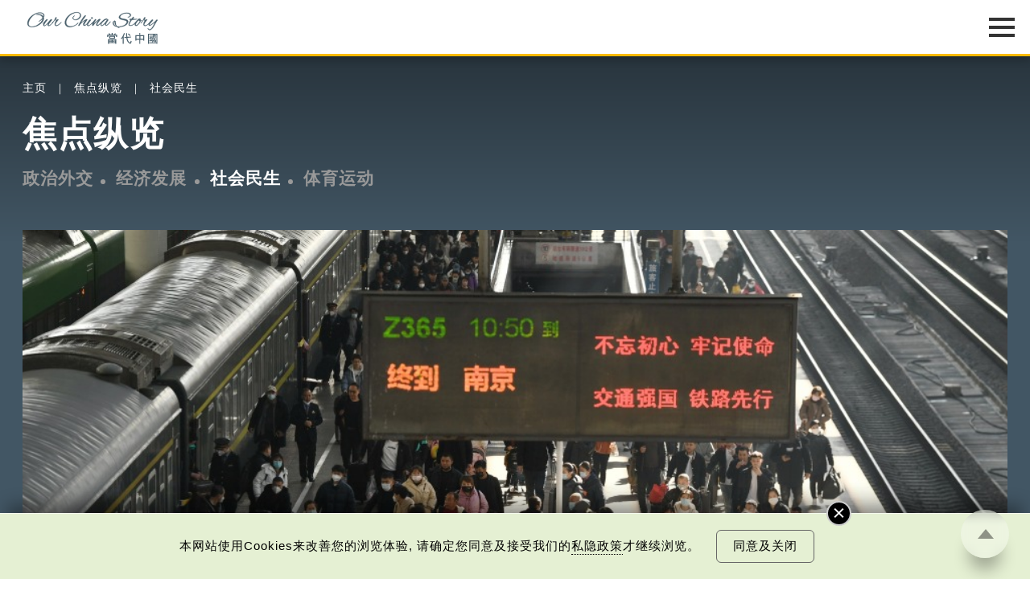

--- FILE ---
content_type: text/html; charset=UTF-8
request_url: https://www.ourchinastory.com/cn/8470
body_size: 160745
content:
<!DOCTYPE html>
<html>
<head>
	<!-- meta data -->
	<meta charset="utf-8">
	<meta name="viewport" content="width=device-width, initial-scale=1.0, viewport-fit=cover">
	<title>2023年春运｜疫后首个春运 47亿人次流动 公路成出行首选 | 社会民生 | 焦点纵览 | 当代中国</title>
	<link rel="canonical" href="https://www.ourchinastory.com/cn/8470/2023年春运｜疫后首个春运-47亿人次流动-公路成出行首选" />
	<meta name="copyright" content="当代中国" />
	<meta name="keywords" content="春运, 新冠疫情" />
	<meta name="description" content="官方初步汇总测算，全社会人员流动量约有47.33亿人次，而在营业性客运量中，铁路、公路、水路、民航的发送旅客量，都较2022年有大幅增长，亦较2019年有大幅恢复。" />
	<meta name="title" content="2023年春运｜疫后首个春运 47亿人次流动 公路成出行首选 | 社会民生 | 焦点纵览 | 当代中国" />
	<meta property="og:type" content="article" />
	<meta property="og:title" content="2023年春运｜疫后首个春运 47亿人次流动 公路成出行首选 | 社会民生 | 焦点纵览 | 当代中国" />
	<meta property="og:site_name" content="当代中国" />
	<meta property="og:url" content="https://www.ourchinastory.com/cn/8470" />
	<meta property="og:description" content="官方初步汇总测算，全社会人员流动量约有47.33亿人次，而在营业性客运量中，铁路、公路、水路、民航的发送旅客量，都较2022年有大幅增长，亦较2019年有大幅恢复。" />
		<meta property="og:image" content="https://www.ourchinastory.com/images/cover/society-livelihood/2023/02/normal/Ourchinastory-2023Chunyun_x1.jpg"/>
		<meta property="og:image:width" content="1200">
			<meta property="og:image:height" content="628">
		<meta property="og:image" content="https://www.ourchinastory.com/images/cover/society-livelihood/2023/02/square/Ourchinastory-2023Chunyun_x1.jpg"/>
		<meta property="og:image:width" content="1000">
			<meta property="og:image:height" content="1000">
		<meta name="twitter:card" content="summary_large_image"/>
	<meta name="twitter:title" content="2023年春运｜疫后首个春运 47亿人次流动 公路成出行首选 | 社会民生 | 焦点纵览 | 当代中国"/>
	<meta name="twitter:description" content="官方初步汇总测算，全社会人员流动量约有47.33亿人次，而在营业性客运量中，铁路、公路、水路、民航的发送旅客量，都较2022年有大幅增长，亦较2019年有大幅恢复。"/>
	<meta name="twitter:image" content="https://www.ourchinastory.com/images/cover/society-livelihood/2023/02/square/Ourchinastory-2023Chunyun_x1.jpg"/>
	<link rel="icon" type="image/png" sizes="16x16" href="https://www.ourchinastory.com/images/icon/favicon-16x16.png">
	<link rel="icon" type="image/png" sizes="32x32" href="https://www.ourchinastory.com/images/icon/favicon-32x32.png">
	<link rel="apple-touch-icon" sizes="180x180" href="https://www.ourchinastory.com/images/icon/apple-touch-icon.png">
	<link rel="manifest" href="/cn/manifest">
	<meta name="google-site-verification" content="lari8H5Dw_Ts2SeiSC0hTpvWjdujYIQYScT04eeatWw" />
	<script type="application/ld+json">{
    "@context": "http://schema.org",
    "@type": "NewsArticle",
    "image": {
        "@type": "ImageObject",
        "width": "1200",
        "height": "628",
        "url": "https://www.ourchinastory.com/images/cover/society-livelihood/2023/02/normal/Ourchinastory-2023Chunyun_x1.jpg"
    },
    "datePublished": "2023-02-16T11:00:57+00:00",
    "dateModified": "2024-02-02T04:17:48+00:00",
    "headline": "2023年春运｜疫后首个春运 47亿人次流动 公路成出行首选",
    "name": "2023年春运｜疫后首个春运 47亿人次流动 公路成出行首选",
    "keywords": [
        "春运",
        " 新冠疫情"
    ],
    "author": {
        "@type": "Organization",
        "name": "当代中国"
    },
    "publisher": {
        "@type": "Organization",
        "name": "当代中国",
        "url": "https://www.ourchinastory.com/cn/home",
        "logo": {
            "@type": "ImageObject",
            "width": "300",
            "height": "120",
            "url": "https://www.ourchinastory.com/common/images/ocs_share_logo_300x120.jpg"
        },
        "sameAs": [
            [
                "https://www.facebook.com/ChinaSnapshot/",
                "https://www.instagram.com/snapshot_____story/",
                "https://weibo.com/4pmdiary?from=myfollow_all&is_all=1"
            ]
        ]
    },
    "mainEntityOfPage": "https://www.ourchinastory.com/cn/8470/2023年春运｜疫后首个春运-47亿人次流动-公路成出行首选"
}</script>

	<!-- css -->
	<!--<link rel="stylesheet" type="text/css" media="screen" href="common/style/fonts_.css">-->
	<link rel="stylesheet" type="text/css" media="screen" href="/common/style/global_style.css?v=20250527">
			<link rel="stylesheet" type="text/css" media="screen" href="/common/style/global_style_cn.css?v=20241014">
		<!-- js -->
	<script language="javascript" type="text/javascript" src="/common/js/jquery-3.5.1.min.js"></script>
	<script language="javascript" type="text/javascript" src="/common/js/jquery.easing.1.3.min.js"></script>
	<script language="javascript" type="text/javascript" src="/common/js/global_controll.js?v=20211029"></script>
	<script language="javascript" type="text/javascript" src="/common/js/swiper.min.js"></script>
	<script language="javascript" type="text/javascript" src="/common/js/TweenMax.min.js"></script>
	<script language="javascript" type="text/javascript" src="/common/js/ScrollMagic.min.js"></script>
	<script language="javascript" type="text/javascript" src="/common/js/animation.gsap.min.js"></script>
	<link rel="stylesheet" href="/common/style/colorbox.min.css?v=20230505" type="text/css" media="screen" />
	<script language="javascript" type="text/javascript" src="/common/js/common_function.js?v=20211105"></script>
	<script language="javascript" type="text/javascript" src="/common/js/jquery.validate.min.js"></script>
	<script src="https://www.recaptcha.net/recaptcha/api.js" async defer></script>
		<!-- Google tag (gtag.js) -->
	<script async src="https://www.googletagmanager.com/gtag/js?id=G-5ZMYZTRSM3"></script>
	<script>window.dataLayer = window.dataLayer || [];   function gtag(){dataLayer.push(arguments);}   gtag('js', new Date());   gtag('config', 'G-5ZMYZTRSM3');</script>
	<!-- Google Tag Manager -->
	<script>(function(w,d,s,l,i){w[l]=w[l]||[];w[l].push({'gtm.start':
	new Date().getTime(),event:'gtm.js'});var f=d.getElementsByTagName(s)[0],
	j=d.createElement(s),dl=l!='dataLayer'?'&l='+l:'';j.async=true;j.src=
	'https://www.googletagmanager.com/gtm.js?id='+i+dl;f.parentNode.insertBefore(j,f);
	})(window,document,'script','dataLayer','GTM-N5CQSDB');</script>
	<!-- End Google Tag Manager -->
	<!-- Facebook Pixel Code -->
	<script>
	!function(f,b,e,v,n,t,s)
	{if(f.fbq)return;n=f.fbq=function(){n.callMethod?
	n.callMethod.apply(n,arguments):n.queue.push(arguments)};
	if(!f._fbq)f._fbq=n;n.push=n;n.loaded=!0;n.version='2.0';
	n.queue=[];t=b.createElement(e);t.async=!0;
	t.src=v;s=b.getElementsByTagName(e)[0];
	s.parentNode.insertBefore(t,s)}(window, document,'script',
	'https://connect.facebook.net/en_US/fbevents.js');
	fbq('init', '665990443967772');
	fbq('track', 'PageView');
	</script>
	<!-- End Facebook Pixel Code -->
	<link rel="amphtml" href="https://www.ourchinastory.com/cn/amp/8470"></head>
<body data-channel="chinafocus" class="Dark" comment-type="included">
<!-- Google Tag Manager (noscript) -->
<noscript><iframe src="https://www.googletagmanager.com/ns.html?id=GTM-N5CQSDB"
height="0" width="0" style="display:none;visibility:hidden"></iframe></noscript>
<!-- End Google Tag Manager (noscript) -->
<!-- Facebook Pixel Code -->
<noscript><img height="1" width="1" style="display:none"
src="https://www.facebook.com/tr?id=665990443967772&ev=PageView&noscript=1"
/></noscript>
<!-- End Facebook Pixel Code -->
<!-- breadcrumb -->
<div id="OverlayWrapper" class="OverlayWrapper">
	<div class="OverlayContainer">
		<div id="CloseOverlay" class="CloseOverlay" title="关闭"></div>
		<section><div class="Container"><p></p></div></section>
	</div>
</div>
<div id="OverlayWrapperWithoutClose" class="OverlayWrapper">
	<div class="OverlayContainer">
		<section><div class="Container"><p></p></div></section>
	</div>
</div>
<header>
	<div class="HeaderWrapper Container">
		<div id="HeaderLogo">
			<object type="image/svg+xml" data="/common/images/logo.svg?v=20201216">
				<div class="HeaderLogoFallback"></div>
			</object>
			<a href="/cn/home" title="当代中国"></a>
		</div>
		<div id="HeaderMenu" class="Lang-cn">
			<nav>
			<div class="advance-technology">	<a href="/cn/advance-technology">中国科技</a><a href="/cn/advance-technology/smartliving">智慧生活</a><a href="/cn/advance-technology/megaprojects">超级工程</a><a href="/cn/advance-technology/aerospace">航空航天</a><a href="/cn/advance-technology/military-technology">军事技术</a><a href="/cn/advance-technology/scientific-exploration">科技探索</a></div><div class="bayarea">	<a href="/cn/bayarea">乐活湾区</a><a href="/cn/bayarea/hong-kong">飞凡香港</a><a href="/cn/bayarea/shenzhen">探索深圳</a><a href="/cn/bayarea/onehourzone">一小时生活圈</a><a href="/cn/bayarea/roadtoguangzhou">直通广州</a><a href="/cn/bayarea/gbatopics">湾区指南</a></div><div class="trendychina">	<a href="/cn/trendychina">潮游生活</a><a href="/cn/trendychina/delicious-trend">百味中国</a><a href="/cn/trendychina/travel-leisure">旅游风物</a><a href="/cn/trendychina/entertainment">影视时尚</a></div><div class="fun-facts">	<a href="/cn/fun-facts">通识中国</a><a href="/cn/fun-facts/numbers">趣味数字</a><a href="/cn/fun-facts/best-of-china">中国之最</a><a href="/cn/fun-facts/statistics">统计新知</a><a href="/cn/fun-facts/humangeography">人文地理</a><a href="/cn/fun-facts/thats-day">当年今日</a></div><div class="people">	<a href="/cn/people">非凡人事</a><a href="/cn/people/heros">时代英雄</a><a href="/cn/people/great-people">杰出名人</a><a href="/cn/people/innovation-leader">创新先锋</a><a href="/cn/people/little-big-thing">小城大事</a><a href="/cn/people/sportsman">运动健儿</a><a href="/cn/people/moviestar">影视巨星</a></div><div class="cultural-learning">	<a href="/cn/cultural-learning">文化精华</a><a href="/cn/cultural-learning/cultural-heritage">文化传承</a><a href="/cn/cultural-learning/snapshot">图说中国</a><a href="/cn/cultural-learning/whys-that">文化百科</a><a href="/cn/cultural-learning/vocabulary">每日一词</a><a href="/cn/cultural-learning/explore-hkpm">畅游故宫</a></div><div class="chinafocus">	<a href="/cn/chinafocus">焦点纵览</a><a href="/cn/chinafocus/political-diplomatic">政治外交</a><a href="/cn/chinafocus/economy-development">经济发展</a><a href="/cn/chinafocus/society-livelihood">社会民生</a><a href="/cn/chinafocus/sports">体育运动</a></div><div class="columns">	<a href="/cn/columns">名家观点</a><a href="/cn/columns/authors">名家</a></div><div class="special-reports">	<a href="/cn/special-reports">国情专题</a><a href="/cn/special-reports/little-big-industry">小城大业</a><a href="/cn/special-reports/resistance-against-japanese-aggression">抗战之路</a><a href="/cn/special-reports/75">非凡75年</a><a href="/cn/special-reports/2024-05-22-02-12-41">国策通识</a><a href="/cn/special-reports/reform-and-opening">改革开放</a><a href="/cn/special-reports/the-14th-five-year-plan">十四五规划</a><a href="/cn/special-reports/belt-and-road-initiative">一带一路</a></div>				<div class="WeeklyTopic">
					<a href="/cn/weeklytopic">每周主题</a>
				</div>
								<div class="Video">
					<a href="/cn/video">最新影片</a>
				</div>
								<div class="AboutUs">
					<a href="/cn/aboutus">关于我们</a>
				</div>
								<div id="MemberIco">
					<div id="firstBtn"><a href="/cn/login" id="loginBtn">
					登入/注册					</a></div>
					<div id="secondBtn"><a href="/cn/profile">会员</a><a href="javascript:void(0)" id="logoutBtn">登出</a></div>
				</div>
				<div id="MenuLang"><div><a href="/zh/5720">繁</a></div><div><a href="/en/home">Eng</a></div></div>				<div id="SearchIco" title="Search">
                    <a href="/cn/search">
                        <svg version="1.1" id="Layer_1" xmlns="http://www.w3.org/2000/svg" xmlns:xlink="http://www.w3.org/1999/xlink" x="0px" y="0px" viewBox="0 0 425.2 425.2" style="enable-background:new 0 0 425.2 425.2;" xml:space="preserve">
                            <g>
                                <g>
                                    <defs>
                                        <rect id="SVGID_1_" x="16" y="17.3" width="392" height="392"></rect>
                                    </defs>
                                    <clipPath id="SVGID_2_">
                                        <use xlink:href="#SVGID_1_" style="overflow:visible;"></use>
                                    </clipPath>
                                    <path class="st0" d="M403.2,381.5L309,287.3c23.4-28.5,37.4-65,37.4-104.7c0-91.2-74-165.2-165.2-165.2
                                        C89.9,17.3,16,91.3,16,182.5s73.9,165.2,165.2,165.2c39.8,0,76.2-14,104.6-37.4l94.2,94.2c6.4,6.4,16.7,6.4,23.1,0
                                        C409.6,398.2,409.6,387.8,403.2,381.5L403.2,381.5z M181.2,314.9c-73,0-132.4-59.4-132.4-132.3S108.2,50.1,181.2,50.1
                                        c73,0,132.4,59.4,132.4,132.4S254.2,314.9,181.2,314.9L181.2,314.9z M181.2,314.9"></path>
                                </g>
                            </g>
                        </svg>
                    </a>
                </div>
			</nav>
		   <div id="MenuIcon">
			   <div>
					<div class="Default"></div>
					<div class="Default"></div>
					<div class="Default"></div>
					<div class="Extend"></div>
					<div class="Extend"></div>
			   </div>
			</div>
		</div>
	</div>
</header>
<!-- Start JWT checking -->
<script>
// if (typeof (navigator.msLaunchUri) === "function") {
//   navigator.msLaunchUri('microsoft-edge:' + window.location.href,
//     function () { window.location.href="https://go.microsoft.com/fwlink/?linkid=2151617" },
//     function () {console.log('ie but no edge')}
//   )
// }

//remove facebook hash
if (window.location.hash === "#_=_"){
    // Check if the browser supports history.replaceState.
    if (history.replaceState) {
        // Keep the exact URL up to the hash.
        var cleanHref = window.location.href.split("#")[0];
        // Replace the URL in the address bar without messing with the back button.
        history.replaceState(null, null, cleanHref);
    } else {
        window.location.hash = "";
    }
}

var message = {"subscribe":{"success":{"S1":{"zh-TW":"\u591a\u8b1d\u8a02\u95b1\u7576\u4ee3\u4e2d\u570b\u7db2\u4e0a\u96dc\u8a8c\u8cc7\u8a0a\uff0c\u5c1a\u672a\u5b8c\u6210\u8a02\u95b1\u767b\u8a18\u3002<br\/><br\/>\u6838\u5be6\u96fb\u90f5\u5df2\u5bc4\u5230\u95a3\u4e0b\u7684\u96fb\u90f5\u5730\u5740\uff0c\u8acb\u67e5\u770b\u53ca\u7acb\u5373\u555f\u52d5\u4f60\u8a02\u95b1\u7684\u7db2\u4e0a\u96dc\u8a8c\u8cc7\u8a0a\u3002","zh-CN":"\u591a\u8c22\u8ba2\u9605\u5f53\u4ee3\u4e2d\u56fd\u7f51\u4e0a\u6742\u5fd7\u8d44\u8baf\uff0c\u5c1a\u672a\u5b8c\u6210\u8ba2\u9605\u767b\u8bb0\u3002<br\/> <br\/>\u6838\u5b9e\u7535\u5b50\u90ae\u4ef6\u5df2\u5bc4\u5230\u9601\u4e0b\u7684\u7535\u5b50\u90ae\u4ef6\u5730\u5740\uff0c\u8bf7\u67e5\u770b\u53ca\u7acb\u5373\u542f\u52a8\u60a8\u8ba2\u9605\u7684\u7f51\u4e0a\u6742\u5fd7\u8d44\u8baf\u3002","en-GB":"Thank you for subscribing! <br\/><br\/>Just one more step to finish subscribing."},"S2":{"zh-TW":"\u7576\u4ee3\u4e2d\u570b\u5df2\u767c\u51fa\u6838\u5be6\u96fb\u90f5\u5230\u95a3\u4e0b\u7684\u96fb\u90f5\u5730\u5740\uff0c\u8acb\u5148\u555f\u52d5\u3002\u5982\u672a\u80fd\u6536\u5230\u6838\u5be6\u96fb\u90f5\uff0c\u5efa\u8b70\u53ef\u5230\u96dc\u4ef6\u7bb1\u67e5\u95b1\u6216<a id=\"resend_subscribeBtn\">\u6309\u6b64<\/a>\u91cd\u767c\u96fb\u90f5\u3002","zh-CN":"\u5f53\u4ee3\u4e2d\u56fd\u5df2\u53d1\u51fa\u6838\u5b9e\u7535\u5b50\u90ae\u4ef6\u5230\u9601\u4e0b\u7684\u7535\u5b50\u90ae\u4ef6\u5730\u5740\uff0c\u8bf7\u5148\u542f\u52a8\u3002\u5982\u672a\u80fd\u6536\u5230\u6838\u5be6\u96fb\u90f5\uff0c\u5efa\u8bae\u53ef\u5230\u6742\u4ef6\u7bb1\u67e5\u9605\u6216<a id=\"resend_subscribeBtn\">\u6309\u6b64<\/a>\u91cd\u53d1\u7535\u90ae\u3002","en-GB":"A verification email has been sent to your email address. Please activate now. If you cannot find the email in your inbox, please check spam folder or <a id=\"resend_subscribeBtn\">click here<\/a> to resend."},"S3":{"zh-TW":"\u6210\u529f\u65b0\u589e\u8cc7\u6599\u3002","zh-CN":"\u6210\u529f\u65b0\u589e\u8d44\u6599\u3002","en-GB":"Information added."},"S4":{"zh-TW":"\u6210\u529f\u66f4\u65b0\u8cc7\u6599\u3002","zh-CN":"\u6210\u529f\u66f4\u65b0\u8d44\u6599\u3002","en-GB":"Information updated."},"S5":{"zh-TW":"\u591a\u8b1d\u8a02\u95b1\u3002","zh-CN":"\u591a\u8b1d\u8ba2\u9605\u3002","en-GB":"Thank you for subscribing!"},"S6":{"zh-TW":"\u6b64\u96fb\u90f5\u5730\u5740\u5df2\u7d93\u8a02\u95b2\u3002","zh-CN":"\u6b64\u7535\u90ae\u5730\u5740\u5df2\u7ecf\u8ba2\u9605\u3002","en-GB":"The email address is subscribed."}},"failed":{"E1":{"zh-TW":"\u767c\u751f\u670d\u52d9\u5668\u932f\u8aa4\uff0c\u8acb\u7a0d\u5f8c\u518d\u8a66\u6216\u806f\u7e6b\u7ba1\u7406\u54e1\u3002","zh-CN":"\u53d1\u751f\u670d\u52a1\u5668\u9519\u8bef\uff0c\u8bf7\u7a0d\u540e\u518d\u8bd5\u6216\u8054\u7cfb\u7ba1\u7406\u5458\u3002","en-GB":"An error occurred. Please try again later or contact us."},"E2":{"zh-TW":"\u7121\u6cd5\u767c\u9001\u6838\u5be6\u90f5\u4ef6\uff0c\u8acb\u7a0d\u5f8c\u518d\u8a66\u6216\u806f\u7e6b\u7ba1\u7406\u54e1\u3002","zh-CN":"\u65e0\u6cd5\u53d1\u9001\u6838\u5b9e\u90ae\u4ef6\uff0c\u8bf7\u7a0d\u540e\u518d\u8bd5\u6216\u8054\u7cfb\u7ba1\u7406\u5458\u3002","en-GB":"Unable to send verification email. Please try again later or contact us."},"E3":{"zh-TW":"\u96fb\u90f5\u5730\u5740\u4e0d\u6b63\u78ba\u3002","zh-CN":"\u7535\u5b50\u90ae\u4ef6\u5730\u5740\u4e0d\u6b63\u786e\u3002","en-GB":"The email address is invalid."},"E4":{"zh-TW":"\u8a02\u95b1\u4e0d\u6210\u529f\u3002","zh-CN":"\u8ba2\u9605\u4e0d\u6210\u529f\u3002","en-GB":"Subscription failed."},"E5":{"zh-TW":"\u96fb\u90f5\u5730\u5740\u5df2\u8a02\u95b1\u3002","zh-CN":"\u7535\u90ae\u5730\u5740\u5df2\u8ba2\u9605\u3002","en-GB":"The email address is subscribed."},"E6":{"zh-TW":"\u6703\u54e1\u5df2\u8a02\u95b1\u3002","zh-CN":"\u4f1a\u5458\u5df2\u8ba2\u9605\u3002","en-GB":"The member is subscribed."},"googlerecaptacha":{"zh-TW":"\u64cd\u4f5c\u903e\u6642\u3002","zh-CN":"\u64cd\u4f5c\u903e\u65f6\u3002","en-GB":"Your session has been timed out."}}},"unsubscribe":{"success":{"S1":{"zh-TW":"\u6838\u5be6\u96fb\u90f5\u5df2\u5bc4\u5230\u95a3\u4e0b\u7684\u96fb\u90f5\u5730\u5740\uff0c\u8acb\u67e5\u770b\u53ca\u555f\u52d5\u53d6\u6d88\u8a02\u95b1\u7684\u7db2\u4e0a\u96dc\u8a8c\u8cc7\u8a0a\u3002","zh-CN":"\u6838\u5b9e\u7535\u5b50\u90ae\u4ef6\u5df2\u5bc4\u5230\u9601\u4e0b\u7684\u7535\u5b50\u90ae\u4ef6\u5730\u5740\uff0c\u8bf7\u67e5\u770b\u53ca\u542f\u52a8\u53d6\u6d88\u8ba2\u9605\u7684\u7f51\u4e0a\u6742\u5fd7\u8d44\u8baf\u3002","en-GB":"A verification email has been sent to your email address. Please check and unsubscribe now."},"S2":{"zh-TW":"\u6b64\u96fb\u90f5\u5730\u5740\u6210\u529f\u53d6\u6d88\u8a02\u95b1\u3002","zh-CN":"\u6b64\u7535\u90ae\u5730\u5740\u6210\u529f\u53d6\u6d88\u8ba2\u9605\u3002","en-GB":"Your subscription has been successfully cancelled."}},"failed":{"E1":{"zh-TW":"\u767c\u751f\u670d\u52d9\u5668\u932f\u8aa4\uff0c\u8acb\u7a0d\u5f8c\u518d\u8a66\u6216\u806f\u7e6b\u7ba1\u7406\u54e1\u3002","zh-CN":"\u53d1\u751f\u670d\u52a1\u5668\u9519\u8bef\uff0c\u8bf7\u7a0d\u540e\u518d\u8bd5\u6216\u8054\u7cfb\u7ba1\u7406\u5458\u3002","en-GB":"An error occurred. Please try again later or contact us."},"E2":{"zh-TW":"\u7121\u6cd5\u767c\u9001\u6838\u5be6\u90f5\u4ef6\uff0c\u8acb\u7a0d\u5f8c\u518d\u8a66\u6216\u806f\u7e6b\u7ba1\u7406\u54e1\u3002","zh-CN":"\u65e0\u6cd5\u53d1\u9001\u6838\u5b9e\u90ae\u4ef6\uff0c\u8bf7\u7a0d\u540e\u518d\u8bd5\u6216\u8054\u7cfb\u7ba1\u7406\u5458\u3002","en-GB":"Unable to send verification email. Please try again later or contact us."},"E3":{"zh-TW":"\u96fb\u90f5\u5730\u5740\u4e0d\u6b63\u78ba\u3002","zh-CN":"\u7535\u5b50\u90ae\u4ef6\u5730\u5740\u4e0d\u6b63\u786e\u3002","en-GB":"The email address is invalid."},"E4":{"zh-TW":"\u53d6\u6d88\u8a02\u95b1\u4e0d\u6210\u529f\u3002","zh-CN":"\u53d6\u6d88\u8ba2\u9605\u4e0d\u6210\u529f\u3002","en-GB":"Subscription cancellation failed."},"E5":{"zh-TW":"\u96fb\u90f5\u5730\u5740\u6c92\u6709\u8a02\u95b1\u3002","zh-CN":"\u7535\u5b50\u90ae\u4ef6\u6c92\u6709\u8ba2\u9605\u3002","en-GB":"The email address is not subscribed."},"googlerecaptacha":{"zh-TW":"\u64cd\u4f5c\u903e\u6642\u3002","zh-CN":"\u64cd\u4f5c\u903e\u65f6\u3002","en-GB":"Your session has been timed out."}}},"login":{"failed":{"E1":{"zh-TW":"\u767c\u751f\u670d\u52d9\u5668\u932f\u8aa4\uff0c\u8acb\u7a0d\u5f8c\u518d\u8a66\u6216\u806f\u7e6b\u7ba1\u7406\u54e1\u3002","zh-CN":"\u53d1\u751f\u670d\u52a1\u5668\u9519\u8bef\uff0c\u8bf7\u7a0d\u540e\u518d\u8bd5\u6216\u8054\u7cfb\u7ba1\u7406\u5458\u3002","en-GB":"An error occurred. Please try again later or contact us."},"E2":{"zh-TW":"\u767b\u5165\u96fb\u90f5\u6216\u5bc6\u78bc\u7121\u6548\u3002","zh-CN":"\u767b\u5165\u7535\u90ae\u6216\u5bc6\u7801\u65e0\u6548\u3002","en-GB":"The email or password is invalid."},"E3":{"zh-TW":"\u767b\u5165\u6703\u54e1\u6236\u53e3\u5931\u6557<\/br>\u6b64\u7528\u6236\u5df2\u5931\u6548\u3002\u8acb\u96fb\u90f5\u81f3info@ourchinastory.com\u67e5\u8a62\u3002","zh-CN":"\u767b\u5165\u4f1a\u5458\u6237\u53e3\u5931\u8d25<\/br>\u6b64\u7528\u6237\u5df2\u5931\u6548\u3002\u8bf7\u7535\u90ae\u81f3info@ourchinastory.com\u67e5\u8be2\u3002","en-GB":"\"Failed to Login.<\/br>\n\t\t\tThis account is inactive. Please email us at info@ourchinastory.com.\""},"E4":{"zh-TW":"\u767b\u5165\u6703\u54e1\u6236\u53e3\u5931\u6557<\/br>\u6703\u54e1\u5e33\u6236\u5be9\u6838\u4e2d\u3002","zh-CN":"\u767b\u5165\u4f1a\u5458\u6237\u53e3\u5931\u8d25<\/br>\u4f1a\u5458\u5e10\u6237\u5ba1\u6838\u4e2d\u3002","en-GB":"\"Failed to Login.<\/br>Account is under review.\""},"E5":{"zh-TW":"\u7576\u4ee3\u4e2d\u570b\u5df2\u767c\u51fa\u6838\u5be6\u96fb\u90f5\u5230\u95a3\u4e0b\u7684\u96fb\u90f5\u5730\u5740\uff0c\u8acb\u5148\u555f\u52d5\u4f60\u7684\u6703\u54e1\u6236\u53e3\uff0c\u7136\u5f8c\u518d\u767b\u5165\u3002","zh-CN":"\u5f53\u4ee3\u4e2d\u56fd\u5df2\u53d1\u51fa\u6838\u5b9e\u7535\u90ae\u5230\u9601\u4e0b\u7684\u7535\u90ae\u5730\u5740\uff0c\u8bf7\u5148\u542f\u52a8\u4f60\u7684\u4f1a\u5458\u6237\u53e3\uff0c\u7136\u5f8c\u518d\u767b\u5165\u3002","en-GB":"A verification email has been sent to your email address. Please activate your account and sign-in again."},"E6":{"zh-TW":"\u767b\u5165\u6703\u54e1\u6236\u53e3\u5931\u6557<\/br>\u6b64\u7528\u6236\u5df2\u5931\u6548\uff0c\u5c07\u5728#DATE#\u65e5\u5167\u7121\u6cd5\u767b\u5165\uff0c\u8acb\u96fb\u90f5\u81f3info@ourchinastory.com\u67e5\u8a62\u3002","zh-CN":"\u767b\u5165\u4f1a\u5458\u6237\u53e3\u5931\u8d25<\/br>\u6b64\u7528\u6237\u5df2\u5931\u6548\uff0c\u5c06\u5728#DATE#\u65e5\u5185\u65e0\u6cd5\u767b\u5165\uff0c\u8bf7\u7535\u90ae\u81f3info@ourchinastory.com\u67e5\u8be2\u3002","en-GB":"Failed to Login.<\/br>\n\t\t\tThis account is inactive and cannot be logged in in #DATE# days.\n\t\t\tPlease email us at info@ourchinastory.com."},"cookies":{"zh-TW":"\u8acb\u5148\u63a5\u53d7cookies\u689d\u6b3e\u3002","zh-CN":"\u8bf7\u5148\u63a5\u53d7cookies\u6761\u6b3e\u3002","en-GB":"Please accept the Cookie Policy first."}}},"update_profile":{"success":{"S1":{"zh-TW":"\u6703\u54e1\u8cc7\u6599\u5df2\u66f4\u65b0\u3002","zh-CN":"\u4f1a\u5458\u8d44\u6599\u5df2\u66f4\u65b0\u3002","en-GB":"Account information updated."},"S2":{"zh-TW":"\u6703\u54e1\u8cc7\u6599\u5df2\u66f4\u65b0\u3002","zh-CN":"\u4f1a\u5458\u8d44\u6599\u5df2\u66f4\u65b0\u3002","en-GB":"Account information updated."}},"failed":{"E1":{"zh-TW":"\u8acb\u91cd\u65b0\u767b\u5165\u3002","zh-CN":"\u8bf7\u91cd\u65b0\u767b\u5165\u3002","en-GB":"Please log in again."},"E2":{"zh-TW":"\u8cc7\u6599\u932f\u8aa4\uff0c\u8acb\u91cd\u65b0\u8f38\u5165\u3002","zh-CN":"\u8d44\u6599\u9519\u8bef\uff0c\u8bf7\u91cd\u65b0\u8f93\u5165\u3002","en-GB":"Wrong information, please re-enter it."},"E3":{"zh-TW":"\u767b\u5165\u6703\u54e1\u6236\u53e3\u5931\u6557<\/br>\u6b64\u7528\u6236\u5df2\u5931\u6548\u3002\u8acb\u96fb\u90f5\u81f3info@ourchinastory.com\u67e5\u8a62\u3002","zh-CN":"\u767b\u5165\u4f1a\u5458\u6237\u53e3\u5931\u8d25<\/br>\u6b64\u7528\u6237\u5df2\u5931\u6548\u3002\u8bf7\u7535\u90ae\u81f3info@ourchinastory.com\u67e5\u8be2\u3002","en-GB":"\"Failed to Login.<\/br>This account is inactive. Please email us at info@ourchinastory.com.\""},"E4":{"zh-TW":"\u767b\u5165\u6703\u54e1\u6236\u53e3\u5931\u6557<\/br>\u6703\u54e1\u5e33\u6236\u5be9\u6838\u4e2d\u3002","zh-CN":"\u767b\u5165\u4f1a\u5458\u6237\u53e3\u5931\u8d25<\/br>\u4f1a\u5458\u5e10\u6237\u5ba1\u6838\u4e2d\u3002","en-GB":"Failed to Login.<\/br>Account is under review."},"E5":{"zh-TW":"\u66f4\u6539\u8cc7\u6599\u5931\u6557","zh-CN":"\u66f4\u6539\u8d44\u6599\u5931\u8d25","en-GB":"Failed to update information."},"E6":{"zh-TW":"\u7576\u4ee3\u4e2d\u570b\u5df2\u767c\u51fa\u6838\u5be6\u96fb\u90f5\u5230\u95a3\u4e0b\u7684\u96fb\u90f5\u5730\u5740\uff0c\u8acb\u5148\u555f\u52d5\u4f60\u7684\u6703\u54e1\u6236\u53e3\uff0c\u7136\u5f8c\u518d\u767b\u5165\u3002","zh-CN":"\u5f53\u4ee3\u4e2d\u56fd\u5df2\u53d1\u51fa\u6838\u5b9e\u7535\u90ae\u5230\u9601\u4e0b\u7684\u7535\u90ae\u5730\u5740\uff0c\u8bf7\u5148\u542f\u52a8\u4f60\u7684\u4f1a\u5458\u6237\u53e3\uff0c\u7136\u5f8c\u518d\u767b\u5165\u3002","en-GB":"A verification email has been sent to your email address. Please activate your account and sign-in again."},"E7":{"zh-TW":"\u59d3\u540d\u5305\u542b\u654f\u611f\u5b57\u7b26\u3002","zh-CN":"\u59d3\u540d\u5305\u542b\u654f\u611f\u5b57\u7b26\u3002","en-GB":"This name contains inappropriate speech."},"cookies":{"zh-TW":"\u8acb\u5148\u63a5\u53d7cookies\u689d\u6b3e\u3002","zh-CN":"\u8bf7\u5148\u63a5\u53d7cookies\u6761\u6b3e\u3002","en-GB":"Please accept the Cookie Policy first."},"unauthorized":{"zh-TW":"\u8acb\u5148\u767b\u5165\u3002","zh-CN":"\u8bf7\u5148\u767b\u5165\u3002","en-GB":"Please log in first."}}},"register":{"success":{"S1":{"zh-TW":"\u6838\u5be6\u96fb\u90f5\u5df2\u5bc4\u5230\u95a3\u4e0b\u7684\u96fb\u90f5\u5730\u5740\uff0c\u8acb\u67e5\u770b\u53ca\u7acb\u5373\u555f\u52d5\u4f60\u7684\u6703\u54e1\u6236\u53e3\u3002","zh-CN":"\u6838\u5b9e\u7535\u90ae\u5df2\u5bc4\u5230\u9601\u4e0b\u7684\u7535\u90ae\u5730\u5740\uff0c\u8bf7\u67e5\u770b\u53ca\u7acb\u5373\u542f\u52a8\u4f60\u7684\u4f1a\u5458\u6237\u53e3\u3002","en-GB":"A verification email has been sent to your email address. Please check and activate your account now."},"S2":{"zh-TW":"\u591a\u8b1d\u6210\u70ba\u7576\u4ee3\u4e2d\u570b\u6703\u54e1\u3002","zh-CN":"\u591a\u8c22\u6210\u4e3a\u5f53\u4ee3\u4e2d\u56fd\u4f1a\u5458\u3002","en-GB":"Thanks for joining Our China Story."}},"failed":{"E1":{"zh-TW":"\u6b64\u96fb\u90f5\u5df2\u8a3b\u518a\u3002","zh-CN":"\u6b64\u7535\u90ae\u5df2\u6ce8\u518c\u3002","en-GB":"This email is already registered."},"E2":{"zh-TW":"\u767c\u751f\u670d\u52d9\u5668\u932f\u8aa4\uff0c\u8acb\u7a0d\u5f8c\u518d\u8a66\u6216\u806f\u7e6b\u7ba1\u7406\u54e1\u3002","zh-CN":"\u53d1\u751f\u670d\u52a1\u5668\u9519\u8bef\uff0c\u8bf7\u7a0d\u540e\u518d\u8bd5\u6216\u8054\u7cfb\u7ba1\u7406\u5458\u3002","en-GB":"An error occurred. Please try again later or contact us."},"E3":{"zh-TW":"\u66b1\u7a31\u5df2\u88ab\u4f7f\u7528\u6216\u5305\u542b\u654f\u611f\u5b57\u7b26\u3002","zh-CN":"\u6635\u79f0\u5df2\u88ab\u4f7f\u7528\u6216\u5305\u542b\u654f\u611f\u5b57\u7b26\u3002","en-GB":"This nickname is used or contains inappropriate speech."},"E4":{"zh-TW":"\u8f38\u5165\u8cc7\u6599\u51fa\u73fe\u932f\u8aa4\u3002","zh-CN":"\u8f93\u5165\u8d44\u6599\u51fa\u73b0\u9519\u8bef\u3002","en-GB":"Something went wrong with the data."},"E5":{"zh-TW":"\u7121\u6cd5\u767c\u9001\u90f5\u4ef6,\u8acb\u7a0d\u5f8c\u518d\u8a66\u6216\u806f\u7e6b\u7ba1\u7406\u54e1\u3002","zh-CN":"\u65e0\u6cd5\u53d1\u9001\u90ae\u4ef6\uff0c\u8bf7\u7a0d\u540e\u518d\u8bd5\u6216\u8054\u7cfb\u7ba1\u7406\u5458\u3002","en-GB":"We are unable to send the email, please try again later and contact us."},"E6":{"zh-TW":"\u59d3\u540d\u5305\u542b\u654f\u611f\u5b57\u7b26\u3002","zh-CN":"\u59d3\u540d\u5305\u542b\u654f\u611f\u5b57\u7b26\u3002","en-GB":"This name contains inappropriate speech."},"googlerecaptacha":{"zh-TW":"\u8a3b\u518a\u903e\u6642\u3002","zh-CN":"\u6ce8\u518c\u903e\u65f6\u3002","en-GB":"Session timeout."}}},"thirdparty":{"success":{"S1":{"zh-TW":"\u5e33\u6236\u7d81\u5b9a\u6210\u529f\uff0c\u6b63\u5728\u767b\u5165\u3002","zh-CN":"\u5e10\u6237\u7ed1\u5b9a\u6210\u529f\uff0c\u6b63\u5728\u767b\u5165\u3002","en-GB":"Account is linked and signing in."}},"failed":{"E1":{"zh-TW":"\u627e\u4e0d\u5230\u9a57\u8b49\u9470\u5319\u3002","zh-CN":"\u627e\u4e0d\u5230\u9a8c\u8bc1\u94a5\u5319\u3002","en-GB":"Verification token not found."},"E2":{"zh-TW":"\u767c\u751f\u670d\u52d9\u5668\u932f\u8aa4\uff0c\u8acb\u7a0d\u5f8c\u518d\u8a66\u6216\u806f\u7e6b\u7ba1\u7406\u54e1\u3002","zh-CN":"\u53d1\u751f\u670d\u52a1\u5668\u9519\u8bef\uff0c\u8bf7\u7a0d\u540e\u518d\u8bd5\u6216\u8054\u7cfb\u7ba1\u7406\u5458\u3002","en-GB":"An error occurred. Please try again later or contact us."},"E3":{"zh-TW":"\u7b2c\u4e09\u65b9\u5e73\u53f0\u767c\u751f\u932f\u8aa4\uff0c\u8acb\u7a0d\u5f8c\u518d\u8a66\u3002","zh-CN":"\u7b2c\u4e09\u65b9\u5e73\u53f0\u53d1\u751f\u9519\u8bef\uff0c\u8bf7\u7a0d\u5f8c\u518d\u8bd5\u3002","en-GB":"Something went wrong with 3rd party platform, please try again later."},"E4":{"zh-TW":"\u96fb\u90f5\u5730\u5740\u4e0d\u6b63\u78ba\u3002","zh-CN":"\u7535\u90ae\u5730\u5740\u4e0d\u6b63\u786e\u3002","en-GB":"The email address is invalid."},"E5":{"zh-TW":"\u8f38\u5165\u8cc7\u6599\u51fa\u73fe\u932f\u8aa4\u3002","zh-CN":"\u8f93\u5165\u8d44\u6599\u51fa\u73b0\u9519\u8bef\u3002","en-GB":"Something went wrong with the data."},"E6":{"zh-TW":"\u7b2c\u4e09\u65b9\u5e73\u53f0\u5e33\u6236\u5df2\u767b\u8a18\u3002","zh-CN":"\u7b2c\u4e09\u65b9\u5e73\u53f0\u5e10\u6237\u5df2\u767b\u8bb0\u3002","en-GB":"Third-party account is registered."},"E7":{"zh-TW":"\u66b1\u7a31\u5df2\u88ab\u4f7f\u7528\u6216\u5305\u542b\u654f\u611f\u5b57\u7b26\u3002","zh-CN":"\u6635\u79f0\u5df2\u88ab\u4f7f\u7528\u6216\u5305\u542b\u654f\u611f\u5b57\u7b26\u3002","en-GB":"This nickname is used or contains inappropriate speech."},"E8":{"zh-TW":"\u59d3\u540d\u5305\u542b\u654f\u611f\u5b57\u7b26\u3002","zh-CN":"\u59d3\u540d\u5305\u542b\u654f\u611f\u5b57\u7b26\u3002","en-GB":"This name contains inappropriate speech."},"E9":{"zh-TW":"\u627e\u4e0d\u5230\u6703\u54e1\u3002","zh-CN":"\u627e\u4e0d\u5230\u4f1a\u5458\u3002","en-GB":"Member not found."},"E10":{"zh-TW":"\u5e33\u6236\u5df2\u555f\u52d5\u3002","zh-CN":"\u5e10\u6237\u5df2\u542f\u52a8\u3002","en-GB":"Account has been activated."},"E11":{"zh-TW":"\u767c\u751f\u932f\u8aa4\uff0c\u8acb\u7a0d\u5f8c\u518d\u8a66\u6216\u806f\u7e6b\u7ba1\u7406\u54e1\u3002","zh-CN":"\u53d1\u751f\u9519\u8bef\uff0c\u8bf7\u7a0d\u5f8c\u518d\u8bd5\u6216\u8054\u7cfb\u7ba1\u7406\u5458\u3002","en-GB":"Something went wrong, please try again and contact us."},"E12":{"zh-TW":"\u627e\u4e0d\u5230\u7528\u6236\u3002","zh-CN":"\u627e\u4e0d\u5230\u7528\u6237\u3002","en-GB":"Account not found."}}},"update_pwd":{"success":{"S1":{"zh-TW":"\u5bc6\u78bc\u5df2\u6210\u529f\u66f4\u6539\uff0c\u8acb\u4ee5\u5f8c\u4f7f\u7528\u65b0\u5bc6\u78bc\u767b\u5165\u3002","zh-CN":"\u5bc6\u7801\u5df2\u6210\u529f\u66f4\u6539\uff0c\u8bf7\u4ee5\u5f8c\u4f7f\u7528\u65b0\u5bc6\u7801\u767b\u5165\u3002","en-GB":"The password has been reset. Please login with new password."}},"failed":{"E1":{"zh-TW":"\u820a\u5bc6\u78bc\u4e0d\u6b63\u78ba\u3002","zh-CN":"\u65e7\u5bc6\u7801\u4e0d\u6b63\u786e\u3002","en-GB":"The old password is invalid."},"E2":{"zh-TW":"\u5bc6\u78bc\u8acb\u7528 6 \u81f3 25 \u500b\u5b57\u5143\uff0c\u53ea\u63a5\u53d7\u82f1\u6587\u3001\u6578\u5b57\u548c \u201c_\u201d\u3002","zh-CN":"\u5bc6\u7801\u8bf7\u7528 6 \u81f3 25 \u4e2a\u5b57\u5143\uff0c\u53ea\u63a5\u53d7\u82f1\u6587\u4e36\u6570\u5b57\u548c \u201c_\u201d\u3002","en-GB":"Please create a password with 6 to 25 characters. You can use only English letters, numbers and \u201c_\u201d."},"cookies":{"zh-TW":"\u8acb\u5148\u63a5\u53d7cookies\u689d\u6b3e\u3002","zh-CN":"\u8bf7\u5148\u63a5\u53d7cookies\u6761\u6b3e\u3002","en-GB":"Please accept the Cookie Policy first."},"unauthorized":{"zh-TW":"\u8acb\u5148\u767b\u5165\u3002","zh-CN":"\u8bf7\u5148\u767b\u5165\u3002","en-GB":"Please sign-in first."},"server":{"zh-TW":"\u767c\u751f\u670d\u52d9\u5668\u932f\u8aa4\uff0c\u8acb\u7a0d\u5f8c\u518d\u8a66\u6216\u806f\u7e6b\u7ba1\u7406\u54e1\u3002","zh-CN":"\u53d1\u751f\u670d\u52a1\u5668\u9519\u8bef\uff0c\u8bf7\u7a0d\u540e\u518d\u8bd5\u6216\u8054\u7cfb\u7ba1\u7406\u5458\u3002","en-GB":"An error occurred. Please try again later or contact us."}}},"forget_pwd":{"success":{"S1":{"zh-TW":"\u91cd\u8a2d\u5bc6\u78bc\u7684\u93c8\u63a5\u5df2\u7d93\u767c\u9001\u5230\u4f60\u7684\u96fb\u90f5\uff0c\u8acb\u67e5\u95b1\u3002","zh-CN":"\u91cd\u8bbe\u5bc6\u7801\u7684\u94fe\u63a5\u5df2\u7ecf\u53d1\u9001\u5230\u4f60\u7684\u7535\u90ae\uff0c\u8bf7\u67e5\u9605\u3002","en-GB":"An email with password reset link has been sent to your email, please check."}},"failed":{"E1":{"zh-TW":"\u96fb\u90f5\u5730\u5740\u683c\u5f0f\u4e0d\u6b63\u78ba\u3002","zh-CN":"\u7535\u90ae\u5730\u5740\u683c\u5f0f\u4e0d\u6b63\u786e\u3002","en-GB":"The email address is invalid."},"E2":{"zh-TW":"\u8a72\u96fb\u90f5\u6c92\u6709\u8a3b\u518a\u8a18\u9304\uff0c\u8acb\u5148\u8a3b\u518a\u3002","zh-CN":"\u8be5\u7535\u90ae\u6ca1\u6709\u6ce8\u518c\u8bb0\u5f55\uff0c\u8bf7\u5148\u6ce8\u518c\u3002","en-GB":"Couldn't find the account. Please sign-up first."},"E3":{"zh-TW":"\u8a72\u6703\u54e1\u6236\u53e3\u5df2\u5931\u6548\u6216\u672a\u5553\u52d5\u3002","zh-CN":"\u8be5\u4f1a\u5458\u6237\u53e3\u5df2\u5931\u6548\u6216\u672a\u542f\u52a8\u3002","en-GB":"The account is inactive or not activate."},"E4":{"zh-TW":"\u767c\u751f\u670d\u52d9\u5668\u932f\u8aa4\uff0c\u8acb\u7a0d\u5f8c\u518d\u8a66\u6216\u806f\u7e6b\u7ba1\u7406\u54e1\u3002","zh-CN":"\u53d1\u751f\u670d\u52a1\u5668\u9519\u8bef\uff0c\u8bf7\u7a0d\u540e\u518d\u8bd5\u6216\u8054\u7cfb\u7ba1\u7406\u5458\u3002","en-GB":"An error occurred. Please try again later or contact us."},"E5":{"zh-TW":"\u7121\u6cd5\u767c\u9001\u90f5\u4ef6\uff0c\u8acb\u7a0d\u5f8c\u518d\u8a66\u6216\u806f\u7e6b\u7ba1\u7406\u54e1\u3002","zh-CN":"\u65e0\u6cd5\u53d1\u9001\u90ae\u4ef6\uff0c\u8bf7\u7a0d\u540e\u518d\u8bd5\u6216\u8054\u7cfb\u7ba1\u7406\u5458\u3002","en-GB":"Couldn't send the email. Please try agan later or contact us."},"googlerecaptacha":{"zh-TW":"\u64cd\u4f5c\u903e\u6642\u3002","zh-CN":"\u64cd\u4f5c\u903e\u65f6\u3002","en-GB":"Your session has been timed out."}}},"reset_pwd":{"success":{"S1":{"zh-TW":"\u5bc6\u78bc\u5df2\u88ab\u91cd\u8a2d\uff0c\u8acb\u7528\u65b0\u5bc6\u78bc\u767b\u5165\u3002","zh-CN":"\u5bc6\u7801\u5df2\u88ab\u91cd\u8bbe\uff0c\u8bf7\u7528\u65b0\u5bc6\u7801\u767b\u5165\u3002","en-GB":"Password has been reset. Please login with new password."}},"failed":{"E1":{"zh-TW":"\u96fb\u90f5\u5730\u5740\u683c\u5f0f\u4e0d\u6b63\u78ba\u3002","zh-CN":"\u7535\u90ae\u5730\u5740\u683c\u5f0f\u4e0d\u6b63\u786e\u3002","en-GB":"The email address is invalid."},"E2":{"zh-TW":"\u8a72\u6703\u54e1\u6236\u53e3\u6c92\u6709\u7533\u8acb\u91cd\u8a2d\u5bc6\u78bc\u3002","zh-CN":"\u8be5\u4f1a\u5458\u6237\u53e3\u6ca1\u6709\u7533\u8bf7\u91cd\u8bbe\u5bc6\u7801\u3002","en-GB":"We did not receive a request to reset password for that account."},"server":{"zh-TW":"\u767c\u751f\u670d\u52d9\u5668\u932f\u8aa4\uff0c\u8acb\u7a0d\u5f8c\u518d\u8a66\u6216\u806f\u7e6b\u7ba1\u7406\u54e1\u3002","zh-CN":"\u53d1\u751f\u670d\u52a1\u5668\u9519\u8bef\uff0c\u8bf7\u7a0d\u540e\u518d\u8bd5\u6216\u8054\u7cfb\u7ba1\u7406\u5458\u3002","en-GB":"An error occurred. Please try again later or contact us."}}},"poll":{"success":{"S1":{"zh-TW":"\u6295\u7968\u6210\u529f\u3002","zh-CN":"\u6295\u7968\u6210\u529f\u3002","en-GB":"You have successfully voted."}},"failed":{"E1":{"zh-TW":"\u6295\u7968\u529f\u80fd\u5df2\u88ab\u5c01\u9396\u3002","zh-CN":"\u6295\u7968\u529f\u80fd\u5df2\u88ab\u5c01\u9501\u3002","en-GB":"Voting function has been blocked."},"E2":{"zh-TW":"\u767c\u751f\u670d\u52d9\u5668\u932f\u8aa4\uff0c\u8acb\u7a0d\u5f8c\u518d\u8a66\u6216\u806f\u7e6b\u7ba1\u7406\u54e1\u3002","zh-CN":"\u53d1\u751f\u670d\u52a1\u5668\u9519\u8bef\uff0c\u8bf7\u7a0d\u540e\u518d\u8bd5\u6216\u8054\u7cfb\u7ba1\u7406\u5458\u3002","en-GB":"An error occurred. Please try again later or contact us."},"E3":{"zh-TW":"\u6295\u7968\u5df2\u7d50\u675f\u3002","zh-CN":"\u6295\u7968\u5df2\u7ed3\u675f\u3002","en-GB":"Voting has ended."},"E4":{"zh-TW":"\u4f60\u5df2\u6295\u7968\u3002","zh-CN":"\u4f60\u5df2\u6295\u7968\u3002","en-GB":"You have already voted."},"E5":{"zh-TW":"\u6295\u7968\u672a\u6210\u529f\uff0c\u8acb\u91cd\u65b0\u6295\u7968\u3002","zh-CN":"\u6295\u7968\u672a\u6210\u529f\uff0c\u8bf7\u91cd\u65b0\u6295\u7968\u3002","en-GB":"The vote was invalid, please vote again."},"E7":{"zh-TW":"\u767b\u5165\u903e\u6642\uff0c\u8acb\u91cd\u65b0\u8f09\u5165\u3002","zh-CN":"\u767b\u5165\u903e\u65f6\uff0c\u8bf7\u91cd\u8f7d\u5165\u3002","en-GB":"Sorry, your sign-in timed out. Please try again."},"unauthorized":{"zh-TW":"\u767b\u5165\u903e\u6642\uff0c\u8acb\u91cd\u65b0\u8f09\u5165\u3002","zh-CN":"\u767b\u5165\u903e\u65f6\uff0c\u8bf7\u91cd\u8f7d\u5165\u3002","en-GB":"Sorry, your sign-in timed out. Please try again."},"googlerecaptacha":{"zh-TW":"\u8acb\u8f38\u5165\u9a57\u8b49\u78bc\u3002","zh-CN":"\u8bf7\u8f93\u5165\u9a8c\u8bc1\u7801\u3002","en-GB":"Please enter verification codes."},"cookies":{"zh-TW":"\u8acb\u5148\u63a5\u53d7cookies\u689d\u6b3e\u3002","zh-CN":"\u8bf7\u5148\u63a5\u53d7cookies\u6761\u6b3e\u3002","en-GB":"Please accept the Cookie Policy first."}}},"like":{"failed":{"like":{"zh-TW":"\u4f60\u66felike\u904e\u6b64\u56de\u61c9\u4e86\uff01","zh-CN":"\u4f60\u66felike\u8fc7\u6b64\u56de\u5e94\u4e86\uff01","en-GB":"You have liked this response before!"},"dislike":{"zh-TW":"\u4f60\u66feDislike\u904e\u6b64\u56de\u61c9\u4e86\uff01","zh-CN":"\u4f60\u66feDislike\u8fc7\u6b64\u56de\u5e94\u4e86\uff01","en-GB":"You have disliked this response before!"},"E1":{"zh-TW":"\u672a\u627e\u5230\u7559\u8a00\u3002","zh-CN":"\u672a\u627e\u5230\u7559\u8a00\u3002","en-GB":"Comment not found."},"E2":{"zh-TW":"\u767c\u751f\u670d\u52d9\u5668\u932f\u8aa4\uff0c\u8acb\u7a0d\u5f8c\u518d\u8a66\u6216\u806f\u7e6b\u7ba1\u7406\u54e1\u3002","zh-CN":"\u53d1\u751f\u670d\u52a1\u5668\u9519\u8bef\uff0c\u8bf7\u7a0d\u540e\u518d\u8bd5\u6216\u8054\u7cfb\u7ba1\u7406\u5458\u3002","en-GB":"An error occurred. Please try again later or contact us."},"E5":{"zh-TW":"\u5c0d\u4e0d\u8d77\uff0c\u60a8\u5169\u6b21like\u9593\u9694\u4e0d\u5f97\u5c11\u65bc 20 \u79d2\u3002","zh-CN":"\u5bf9\u4e0d\u8d77\uff0c\u60a8\u4e24\u6b21like\u95f4\u9694\u4e0d\u5f97\u5c11\u65bc 20 \u79d2\u3002","en-GB":"Sorry, there must be at least 20 seconds between two likes."},"googlerecaptacha":{"zh-TW":"\u8acb\u8f38\u5165\u9a57\u8b49\u78bc\u3002","zh-CN":"\u8bf7\u8f93\u5165\u9a8c\u8bc1\u7801\u3002","en-GB":"Please enter verification codes."},"cookies":{"zh-TW":"\u8acb\u5148\u63a5\u53d7cookies\u689d\u6b3e\u3002","zh-CN":"\u8bf7\u5148\u63a5\u53d7cookies\u6761\u6b3e\u3002","en-GB":"Please accept the Cookie Policy first."}}},"comment":{"failed":{"E1":{"zh-TW":"\u7559\u8a00\u529f\u80fd\u5df2\u88ab\u5c01\u9396\u3002","zh-CN":"\u7559\u8a00\u529f\u80fd\u5df2\u88ab\u5c01\u9501\u3002","en-GB":"The comment function has been blocked."},"E2":{"zh-TW":"\u767c\u751f\u670d\u52d9\u5668\u932f\u8aa4\uff0c\u8acb\u7a0d\u5f8c\u518d\u8a66\u6216\u806f\u7e6b\u7ba1\u7406\u54e1\u3002","zh-CN":"\u53d1\u751f\u670d\u52a1\u5668\u9519\u8bef\uff0c\u8bf7\u7a0d\u540e\u518d\u8bd5\u6216\u8054\u7cfb\u7ba1\u7406\u5458\u3002","en-GB":"An error occurred. Please try again later or contact us."},"E3":{"zh-TW":"\u5c0d\u4e0d\u8d77\uff0c\u60a8\u5169\u6b21\u767c\u8868\u9593\u9694\u4e0d\u5f97\u5c11\u65bc 20 \u79d2\u3002","zh-CN":"\u5bf9\u4e0d\u8d77\uff0c\u60a8\u4e24\u6b21\u53d1\u8868\u95f4\u9694\u4e0d\u5f97\u5c11\u65bc 20 \u79d2\u3002","en-GB":"Sorry, there must be at least 20 seconds between two posts."},"E4":{"zh-TW":"\u8acb\u8f38\u5165\u7559\u8a00\u3002","zh-CN":"\u8bf7\u8f93\u5165\u7559\u8a00\u3002","en-GB":"Please enter a message."},"E5":{"zh-TW":"\u767b\u5165\u903e\u6642\uff0c\u8acb\u91cd\u65b0\u8f09\u5165\u3002","zh-CN":"\u767b\u5165\u903e\u65f6\uff0c\u8bf7\u91cd\u8f7d\u5165\u3002","en-GB":"Sorry, your sign-in timed out. Please try again."},"E6":{"zh-TW":"\u8acb\u91cd\u65b0\u7559\u8a00\u3002","zh-CN":"\u8bf7\u91cd\u65b0\u7559\u8a00\u3002","en-GB":"Please leave another comment."},"E7":{"zh-TW":"\u5167\u5bb9\u4e0d\u5b58\u5728\u3002","zh-CN":"\u5185\u5bb9\u4e0d\u5b58\u5728\u3002","en-GB":"Content not found."},"unauthorized":{"zh-TW":"\u767b\u5165\u903e\u6642\uff0c\u8acb\u91cd\u65b0\u8f09\u5165\u3002","zh-CN":"\u767b\u5165\u903e\u65f6\uff0c\u8bf7\u91cd\u8f7d\u5165\u3002","en-GB":"Sorry, your sign-in timed out. Please try again."},"googlerecaptacha":{"zh-TW":"\u8acb\u8f38\u5165\u9a57\u8b49\u78bc\u3002","zh-CN":"\u8bf7\u8f93\u5165\u9a8c\u8bc1\u7801\u3002","en-GB":"Please enter verification codes."},"403":{"zh-TW":"\u8f38\u5165\u7559\u8a00\u7121\u6548\uff0c\u8acb\u91cd\u65b0\u8f38\u5165\u3002","zh-CN":"\u8f93\u5165\u7559\u8a00\u65e0\u6548\uff0c\u8bf7\u91cd\u65b0\u8f93\u5165\u3002","en-GB":"Unable to leave comment, please try again."},"cookies":{"zh-TW":"\u8acb\u5148\u63a5\u53d7cookies\u689d\u6b3e\u3002","zh-CN":"\u8bf7\u5148\u63a5\u53d7cookies\u6761\u6b3e\u3002","en-GB":"Please accept the Cookie Policy first."},"badword":{"zh-TW":"\u7559\u8a00\u4e2d\u767c\u73fe\u4e0d\u6070\u7576\u7528\u8a5e\uff0c\u8acb\u91cd\u65b0\u7559\u8a00\u3002","zh-CN":"\u7559\u8a00\u4e2d\u53d1\u73b0\u4e0d\u6070\u5f53\u7528\u8bcd\uff0c\u8bf7\u91cd\u65b0\u7559\u8a00\u3002","en-GB":"This comment contains inappropriate speech. Please comment again."}}},"report":{"success":{"S1":{"zh-TW":"\u6210\u529f\u8209\u5831","zh-CN":"\u6210\u529f\u4e3e\u62a5","en-GB":"Report successfully."}},"failed":{"E1":{"zh-TW":"\u672a\u627e\u5230\u7559\u8a00\u3002","zh-CN":"\u672a\u627e\u5230\u7559\u8a00\u3002","en-GB":"Comment not found."},"E2":{"zh-TW":"\u767c\u751f\u670d\u52d9\u5668\u932f\u8aa4\uff0c\u8acb\u7a0d\u5f8c\u518d\u8a66\u6216\u806f\u7e6b\u7ba1\u7406\u54e1\u3002","zh-CN":"\u53d1\u751f\u670d\u52a1\u5668\u9519\u8bef\uff0c\u8bf7\u7a0d\u540e\u518d\u8bd5\u6216\u8054\u7cfb\u7ba1\u7406\u5458\u3002","en-GB":"An error occurred. Please try again later or contact us."},"E3":{"zh-TW":"\u7248\u4e3b\u7559\u8a00\u4e0d\u80fd\u8209\u5831\u3002","zh-CN":"\u7248\u4e3b\u7559\u8a00\u4e0d\u80fd\u4e3e\u62a5\u3002","en-GB":"Comment from webmaster cannot be reported."},"E4":{"zh-TW":"\u4f60\u5df2\u7d93\u8209\u5831\u4e86\u3002","zh-CN":"\u4f60\u5df2\u7ecf\u4e3e\u62a5\u4e86\u3002","en-GB":"You have reported."},"E5":{"zh-TW":"\u767b\u5165\u903e\u6642\uff0c\u8acb\u91cd\u65b0\u8f09\u5165\u3002","zh-CN":"\u767b\u5165\u903e\u65f6\uff0c\u8bf7\u91cd\u8f7d\u5165\u3002","en-GB":"Sorry, your sign-in timed out. Please try again."},"unauthorized":{"zh-TW":"\u767b\u5165\u903e\u6642\uff0c\u8acb\u91cd\u65b0\u8f09\u5165\u3002","zh-CN":"\u767b\u5165\u903e\u65f6\uff0c\u8bf7\u91cd\u8f7d\u5165\u3002","en-GB":"Sorry, your sign-in timed out. Please try again."},"googlerecaptacha":{"zh-TW":"\u8acb\u8f38\u5165\u9a57\u8b49\u78bc\u3002","zh-CN":"\u8bf7\u8f93\u5165\u9a8c\u8bc1\u7801\u3002","en-GB":"Please enter verification codes."},"cookies":{"zh-TW":"\u8acb\u5148\u63a5\u53d7cookies\u689d\u6b3e\u3002","zh-CN":"\u8bf7\u5148\u63a5\u53d7cookies\u6761\u6b3e\u3002","en-GB":"Please accept the Cookie Policy first."}}},"game":{"success":{"S1":{"zh-TW":"\u6210\u529f\u8209\u5831","zh-CN":"\u6210\u529f\u4e3e\u62a5"}},"failed":{"E1":{"zh-TW":"\u672a\u80fd\u627e\u5230\u76f8\u95dc\u6e38\u6232\u3002","zh-CN":"\u672a\u80fd\u627e\u5230\u76f8\u5173\u6e38\u620f\u3002"},"E2":{"zh-TW":"\u767c\u751f\u670d\u52d9\u5668\u932f\u8aa4\uff0c\u8acb\u7a0d\u5f8c\u518d\u8a66\u6216\u806f\u7e6b\u7ba1\u7406\u54e1\u3002","zh-CN":"\u53d1\u751f\u670d\u52a1\u5668\u9519\u8bef\uff0c\u8bf7\u7a0d\u540e\u518d\u8bd5\u6216\u8054\u7cfb\u7ba1\u7406\u5458\u3002"},"E3":{"zh-TW":"\u7b54\u6848\u4e0d\u6b63\u78ba\u3002","zh-CN":"\u7b54\u6848\u4e0d\u6b63\u786e\u3002"},"E4":{"zh-TW":"\u904a\u6232\u8d85\u6642\u3002","zh-CN":"\u6e38\u620f\u8d85\u65f6\u3002"},"unauthorized":{"zh-TW":"\u767b\u5165\u903e\u6642\uff0c\u8acb\u91cd\u65b0\u8f09\u5165\u3002","zh-CN":"\u767b\u5165\u903e\u65f6\uff0c\u8bf7\u91cd\u8f7d\u5165\u3002"},"cookies":{"zh-TW":"\u8acb\u5148\u63a5\u53d7cookies\u689d\u6b3e\u3002","zh-CN":"\u8bf7\u5148\u63a5\u53d7cookies\u6761\u6b3e\u3002"}}},"resend_activation":{"success":{"S1":{"zh-TW":"\u96fb\u90f5\u5df2\u91cd\u767c\uff0c\u8acb\u7acb\u5373\u555f\u52d5\u3002","zh-CN":"\u7535\u90ae\u5df2\u91cd\u53d1\uff0c\u8bf7\u7acb\u5373\u542f\u52a8\u3002","en-GB":"The email has been resent. Please activate now."},"S2":{"zh-TW":"\u8a72\u96fb\u90f5\u5df2\u8a02\u95b1\u3002","zh-CN":"\u8be5\u7535\u90ae\u5df2\u8ba2\u9605\u3002","en-GB":"The email address is subscribed."}},"failed":{"E1":{"zh-TW":"\u8acb\u8f38\u5165\u96fb\u90f5\u3002","zh-CN":"\u8bf7\u8f93\u5165\u7535\u90ae\u3002","en-GB":"Please enter email."},"E2":{"zh-TW":"\u767c\u751f\u670d\u52d9\u5668\u932f\u8aa4\uff0c\u8acb\u7a0d\u5f8c\u518d\u8a66\u6216\u806f\u7e6b\u7ba1\u7406\u54e1\u3002","zh-CN":"\u53d1\u751f\u670d\u52a1\u5668\u9519\u8bef\uff0c\u8bf7\u7a0d\u540e\u518d\u8bd5\u6216\u8054\u7cfb\u7ba1\u7406\u5458\u3002","en-GB":"An error occurred. Please try again later or contact us."},"E3":{"zh-TW":"\u767c\u9001\u96fb\u90f5\u904e\u65bc\u983b\u5bc6\uff0c\u8acb\u65bc10\u5206\u9418\u5f8c\u518d\u91cd\u8a66\u3002","zh-CN":"\u53d1\u9001\u7535\u90ae\u8fc7\u65bc\u9891\u5bc6\uff0c\u8bf7\u65bc10\u5206\u949f\u5f8c\u518d\u91cd\u8bd5\u3002","en-GB":"Received too many request to send email. Please try again after 10 minutes."},"E4":{"zh-TW":"\u767c\u9001\u96fb\u90f5\u5931\u6557\uff0c\u8acb\u7a0d\u5f8c\u518d\u8a66\u3002","zh-CN":"\u53d1\u9001\u7535\u90ae\u5931\u8d25\uff0c\u8bf7\u7a0d\u5f8c\u518d\u8bd5\u3002","en-GB":"Failed to send email. Please try again later."},"E5":{"zh-TW":"\u767c\u9001\u96fb\u90f5\u6b21\u6578\u904e\u591a\uff0c\u8acb\u660e\u5929\u518d\u8a66\u3002","zh-CN":"\u53d1\u9001\u7535\u90ae\u6b21\u6570\u8fc7\u591a\uff0c\u8bf7\u660e\u5929\u518d\u8bd5\u3002","en-GB":"You have reached the daily limit for sending email. Please try again tomorrow."},"E6":{"zh-TW":"\u5e33\u6236\u5df2\u555f\u52d5\u3002","zh-CN":"\u5e10\u6237\u5df2\u542f\u52a8\u3002","en-GB":"Account has been activated."},"E7":{"zh-TW":"\u672a\u80fd\u627e\u5230\u76f8\u95dc\u96fb\u90f5\u3002","zh-CN":"\u672a\u80fd\u627e\u5230\u76f8\u5173\u7535\u90ae\u3002","en-GB":"Cannot find related email."},"E8":{"zh-TW":"\u8acb\u5148\u555f\u52d5\u5e33\u6236\u3002","zh-CN":"\u8bf7\u5148\u542f\u52a8\u5e10\u6237\u3002","en-GB":"Please activate your account first."}}}};

var acceptCookies = checkCookie('agree_cookie');
var loginSataus = false;

$.ajaxSetup({
    beforeSend: function(xhr) {
		if (acceptCookies){
			var accessTokenCookies = getCookie('_at');
			if(accessTokenCookies != ''){
				xhr.setRequestHeader('Authorization', 'Bearer ' + accessTokenCookies);
			}
		}
    }
});

//add email regexp
jQuery.validator.addMethod("email_accept", function(value, element, param) {
	return value.match(new RegExp("^[a-zA-Z0-9.!#$%&'*+/=?^_`{|}~-]+@[a-zA-Z0-9-]+(?:\.[a-zA-Z0-9-]+)*$"));
},'please enter a valid email');

$(document).ready(function(){
	$('#firstBtn').addClass('Selected');
	//check login
	if(acceptCookies && checkCookie('_at'))
	{
		$.ajax({
			type: "GET",
			url: "/api/check_login.php",
			data: $(this).serialize(),
			success: function(response)
			{
				//update header button
				loginSataus = true;
				if(loginSataus)
				{
					$('#firstBtn').removeClass('Selected');
					$('#secondBtn').addClass('Selected');

				
				
									commentStatusUpdate(response['data']['username']);
					UserCommentHandler();
				
				
				}
			},
			error: function(xhr, status, error) {
				if(xhr.status === 401){
					$.ajax({
						type: "GET",
						url: "/api/refresh_token.php",
						data: $(this).serialize(),
						success: function(response)
						{
							//update header button
							loginSataus = true;
							if(loginSataus)
							{
								$('#firstBtn').removeClass('Selected');
								$('#secondBtn').addClass('Selected');

								
								
																	commentStatusUpdate(response['data']['username']);
									UserCommentHandler();
								
															}
						},
						error: function(xhr, status, error) {
													}

					});
				}else{
									}
			}
		});
	}else{
			}
});

$('#logoutBtn').click(function(){
	event.preventDefault();
	$.ajax({
		type: "GET",
		url: "/api/logout.php",
		data: $(this).serialize(),
		success: function(response)
		{
			//redirect to login page
			window.location.replace("/cn/login");
		},
		error: function(xhr, status, error) {

		}
	});
});


function commentStatusUpdate(username){
	$('#CommentLogin').removeClass('Active');
	$('#CommentPost').addClass('Active');
	$('#commentName').html(username + "回应");
}

</script>
<script>
function renderBanner(banner,containnerId)
{
	var banner_html = '<a href="'+banner.clickurl+'" target="_blank" data-hitCountData="'+banner.hitCountData+'"><img src="'+banner.image_x1+'" srcset="'+banner.image_x1+' 1200w,'+banner.image_x2+' 2400w,'+banner.image_x3+' 3600w,'+banner.image_x4+' 4800w" sizes="(max-width: 1199px) 100vw,(min-width: 1200px) 1200px"/></a>';
	$('#'+containnerId).html(banner_html);

	$.ajax({
		type:'POST',
		url:'/api/update_impression.php',
		data:{
			'd': banner.bannerid
		},
		dataType: 'html'
	});
}

function randomBanner(banners)
{
	// Create array of object keys, ["311", "310", ...]
	const keys = Object.keys(banners)

	// Generate random index based on number of keys
	const randIndex = Math.floor(Math.random() * keys.length)

	// Select a key from the array of keys using the random index
	const randKey = keys[randIndex]

	// Use the key to get the corresponding name from the "names" object
	const banner = banners[randKey]
	return banner;
}
</script>
<!-- End JWT checking --><!-- content -->
<div id="MainWrapper">
	<!-- Begin Page Title -->
    <section>
        <div class="PageTitle Container">
            <div class="Breadcrums">
				<a href="/cn/home">主页</a>
								<a href="/cn/chinafocus">焦点纵览</a>
				<a href="/cn/chinafocus/society-livelihood">社会民生</a>
							</div>
						<div>
				<h2><a href="/cn/chinafocus">焦点纵览</a></h2>
			</div>
			<div class="SectionNameWrapper Section"><div><a href="/cn/chinafocus/political-diplomatic">政治外交</a></div><div><a href="/cn/chinafocus/economy-development">经济发展</a></div><div class="Selected"><a href="/cn/chinafocus/society-livelihood">社会民生</a></div><div><a href="/cn/chinafocus/sports">体育运动</a></div></div>        </div>
    </section>
    <!-- End Page Title -->
		<!-- Begin Article -->
	<section class="wMargin Sticky">
				<!-- Expand Button -->
		<!--<div id="ExpandableWrapper" class="Container">
			<div class="ExpandableFade"></div>
			<div class="ExpandableLine Yellow"></div>
			<div class="ExpandableButton Yellow"></div>
			<div class="ExpandableCaption"></div>
		</div>-->
		<!-- Content -->
				<div class="Container">
						<div class="ArticleCover">
								<div class="Thumbnail">
					<a>
						<img
						src="https://www.ourchinastory.com/images/cover/society-livelihood/2023/02/horizontal/Ourchinastory-2023Chunyun_x1.jpg"
						srcset="https://www.ourchinastory.com/images/cover/society-livelihood/2023/02/horizontal/Ourchinastory-2023Chunyun_x1.jpg 1200w,https://www.ourchinastory.com/images/cover/society-livelihood/2023/02/horizontal/Ourchinastory-2023Chunyun_x2.jpg 2400w,https://www.ourchinastory.com/images/cover/society-livelihood/2023/02/horizontal/Ourchinastory-2023Chunyun_x3.jpg 3600w,https://www.ourchinastory.com/images/cover/society-livelihood/2023/02/horizontal/Ourchinastory-2023Chunyun_x4.jpg 4800w" sizes="(max-width: 1199px) 100vw,(min-width: 1200px) 1200px" alt="2023春运"/>
					</a>
				</div>
												<div class="Thumbnail Square">
					<a>
						<img
						src="https://www.ourchinastory.com/images/cover/society-livelihood/2023/02/square/Ourchinastory-2023Chunyun_x1.jpg"
						srcset="https://www.ourchinastory.com/images/cover/society-livelihood/2023/02/square/Ourchinastory-2023Chunyun_x1.jpg 1200w,https://www.ourchinastory.com/images/cover/society-livelihood/2023/02/square/Ourchinastory-2023Chunyun_x2.jpg 2400w,https://www.ourchinastory.com/images/cover/society-livelihood/2023/02/square/Ourchinastory-2023Chunyun_x3.jpg 3600w,https://www.ourchinastory.com/images/cover/society-livelihood/2023/02/square/Ourchinastory-2023Chunyun_x4.jpg 4800w" sizes="(max-width: 1199px) 100vw,(min-width: 1200px) 1200px" alt="2023春运"/>
					</a>
				</div>
								<div class="Headline">
										<h1>2023年春运｜疫后首个春运 47亿人次流动 公路成出行首选</h1>
									</div>
			</div>
			<div class="ArticleWrapper">
				<div class="ArticleLHS">
					<section>
						<div class="ArticleExtra">
							<div class="ArticleFontAdjuster">
								<!-- cookie save font size -->
								<div class="fontsize-less">A-</div>
								<div class="fontsize-plus">A+</div>
							</div>
							<div class="ArticleSNSWrapper">
																<div id="ArticleComment" title="我要回应">
									<a href="#UserCommentBlock">
										<svg version="1.1" id="Layer_1" xmlns="http://www.w3.org/2000/svg" xmlns:xlink="http://www.w3.org/1999/xlink" x="0px" y="0px" viewBox="0 0 500 500" style="enable-background:new 0 0 500 500;" xml:space="preserve">
                                            <path d="M79.7,51H421c23.1,0,42.7,19.5,42.7,42.7v234.6c0,23.1-19.5,42.7-42.7,42.7H218l-69,75.9c-1.4,1.5-3.3,2.3-5.3,2.3 c-0.9,0-1.7-0.2-2.6-0.5c-2.7-1.1-4.5-3.7-4.5-6.6v-71.1H79.7c-23.1,0-42.7-19.5-42.7-42.7V93.7C37.1,70.5,56.6,51,79.7,51z"/>
                                        </svg>
                                        <span>我要回应</span>
									</a>
								</div>
																<div id="ArticleFB" title="Share on Facebook">
									<a>
										<svg version="1.1" id="ShareFB" xmlns="http://www.w3.org/2000/svg" xmlns:xlink="http://www.w3.org/1999/xlink" x="0px" y="0px" viewBox="0 0 100 100" style="enable-background:new 0 0 100 100;" xml:space="preserve">
											<path class="st0" d="M55.1,86.7H40V50.3h-7.5V37.8H40v-7.5C40,20,44.3,14,56.3,14h10v12.5h-6.3c-4.7,0-5,1.8-5,5l0,6.3h11.4l-1.3,12.5h-10V86.7z"/>
										</svg>
									</a>
								</div>
								<div id="ArticleWeChat" title="Share on WeChat">
									<a>
										<svg version="1.1" id="ShareWeChat" xmlns="http://www.w3.org/2000/svg" xmlns:xlink="http://www.w3.org/1999/xlink" x="0px" y="0px" viewBox="0 0 100 100" style="enable-background:new 0 0 100 100;" xml:space="preserve">
											<g>
												<path d="M38.6,12C20.7,12,6.2,24.1,6.2,39c0,8.6,4.9,16.2,12.4,21.2l-4.3,8.6l11.7-5c2.5,0.9,5.1,1.6,7.9,2 c-0.4-1.6-0.6-3.3-0.6-5.1c0-14.9,14.5-27,32.4-27c1.6,0,3.2,0.1,4.8,0.3C67.6,21.5,54.5,12,38.6,12L38.6,12z M27.8,32.3 c-2.2,0-4.1-1.8-4.1-4.1s1.8-4.1,4.1-4.1c2.2,0,4.1,1.8,4.1,4.1S30.1,32.3,27.8,32.3L27.8,32.3z M49.5,32.3c-2.2,0-4.1-1.8-4.1-4.1 s1.8-4.1,4.1-4.1c2.2,0,4.1,1.8,4.1,4.1S51.7,32.3,49.5,32.3L49.5,32.3z M49.5,32.3"/>
												<path d="M92.7,60.7c0-11.9-12.1-21.6-27-21.6s-27,9.7-27,21.6s12.1,21.6,27,21.6c2.5,0,4.8-0.3,7.1-0.8l14.6,6.2l-5-10.1 C88.6,73.7,92.7,67.6,92.7,60.7L92.7,60.7z M57.6,59.3c-2.2,0-4.1-1.8-4.1-4.1s1.8-4.1,4.1-4.1s4.1,1.8,4.1,4.1 S59.8,59.3,57.6,59.3L57.6,59.3z M73.8,59.3c-2.2,0-4.1-1.8-4.1-4.1s1.8-4.1,4.1-4.1c2.2,0,4.1,1.8,4.1,4.1S76,59.3,73.8,59.3 L73.8,59.3z M73.8,59.3"/>
											</g>
										</svg>
									</a>
								</div>
								<div id="ArticleWhatsApp" title="Share on WhatsApp">
									<a>
										<svg version="1.1" id="ShareWhatsApp" xmlns="http://www.w3.org/2000/svg" xmlns:xlink="http://www.w3.org/1999/xlink" x="0px" y="0px" viewBox="0 0 40 40" style="enable-background:new 0 0 100 100;" xml:space="preserve">
											<g>
												<path class="st0" d="M30.84,9.49c-2.88-2.88-6.71-4.47-10.8-4.47c-8.41,0-15.26,6.84-15.26,15.26c0,2.69,0.7,5.31,2.04,7.63L4.65,35.8l8.09-2.12c2.23,1.22,4.74,1.86,7.29,1.86h0.01c0,0,0,0,0,0c8.41,0,15.26-6.85,15.26-15.26C35.3,16.2,33.72,12.37,30.84,9.49zM20.04,32.96L20.04,32.96c-2.28,0-4.51-0.61-6.46-1.77l-0.46-0.27l-4.8,1.26l1.28-4.68l-0.3-0.48C8.02,25,7.35,22.67,7.35,20.27c0-6.99,5.69-12.68,12.69-12.68c3.39,0,6.57,1.32,8.97,3.72c2.4,2.4,3.71,5.58,3.71,8.97C32.72,27.27,27.03,32.96,20.04,32.96z M27,23.46c-0.38-0.19-2.26-1.11-2.61-1.24c-0.35-0.13-0.6-0.19-0.86,0.19c-0.25,0.38-0.99,1.24-1.21,1.49c-0.22,0.25-0.44,0.29-0.83,0.1c-0.38-0.19-1.61-0.59-3.07-1.89c-1.13-1.01-1.9-2.26-2.12-2.64c-0.22-0.38-0.02-0.59,0.17-0.78c0.17-0.17,0.38-0.45,0.57-0.67c0.19-0.22,0.25-0.38,0.38-0.64c0.13-0.25,0.06-0.48-0.03-0.67c-0.1-0.19-0.86-2.07-1.18-2.83c-0.31-0.74-0.62-0.64-0.86-0.65c-0.22-0.01-0.48-0.01-0.73-0.01c-0.25,0-0.67,0.1-1.02,0.48c-0.35,0.38-1.33,1.3-1.33,3.18s1.37,3.69,1.56,3.94c0.19,0.25,2.69,4.11,6.51,5.76c0.91,0.39,1.62,0.63,2.17,0.8c0.91,0.29,1.75,0.25,2.4,0.15c0.73-0.11,2.26-0.92,2.57-1.81c0.32-0.89,0.32-1.65,0.22-1.81C27.63,23.75,27.38,23.66,27,23.46z"/>
											</g>
										</svg>
									</a>
								</div>
								<div id="ArticleEmail" title="Share on Email">
									<a>
										<svg version="1.1" id="ShareEmail" xmlns="http://www.w3.org/2000/svg" xmlns:xlink="http://www.w3.org/1999/xlink" x="0px" y="0px" viewBox="0 0 40 40" style="enable-background:new 0 0 100 100;" xml:space="preserve">
											<g>
												<path class="st0" d="M36.1,11c0-1.52-1.24-2.77-2.77-2.77h-26c-1.53,0-2.77,1.24-2.77,2.77v18.48c0,1.52,1.24,2.77,2.77,2.77h26c1.52,0,2.77-1.24,2.77-2.77V11z M6.41,11.37l8.9,8.82l-8.9,8.9V11.37z M20.39,22.63L7.73,10.08h25.22L20.39,22.63z M16.62,21.5l3.12,3.09c0.36,0.36,0.94,0.36,1.3,0l3.04-3.04l8.86,8.86H7.72L16.62,21.5z M25.4,20.24l8.86-8.86V29.1L25.4,20.24z"/>
											</g>
										</svg>
									</a>
								</div>
								<div id="ArticleClipboard" title="Copy to Clipboard">
									<a>
										<svg version="1.1" id="CopyClipboard" xmlns="http://www.w3.org/2000/svg" xmlns:xlink="http://www.w3.org/1999/xlink" x="0px" y="0px" viewBox="0 0 40 40" style="enable-background:new 0 0 100 100;" xml:space="preserve">
											<g>
												<path class="st0" d="M27.64,10.49h-9.35c-0.73,0-1.32,0.59-1.32,1.32c0,0.73,0.59,1.32,1.32,1.32h9.35c0.73,0,1.32-0.59,1.32-1.32C28.96,11.08,28.37,10.49,27.64,10.49z"/>
												<path class="st0" d="M28.96,17.08c0-0.73-0.59-1.32-1.32-1.32h-9.35c-0.73,0-1.32,0.59-1.32,1.32s0.59,1.32,1.32,1.32h9.35C28.37,18.4,28.96,17.81,28.96,17.08z"/>
												<path class="st0" d="M18.29,21.03c-0.73,0-1.32,0.59-1.32,1.32c0,0.73,0.59,1.32,1.32,1.32h4.02c0.73,0,1.32-0.59,1.32-1.32c0-0.73-0.59-1.32-1.32-1.32H18.29z"/>
												<path class="st0" d="M32.99,21.3c0.73,0,1.32-0.59,1.32-1.32V8.64c0-2.91-2.37-5.27-5.27-5.27H16.91c-2.91,0-5.27,2.36-5.27,5.27l0,0c-2.91,0-5.27,2.37-5.27,5.27v17.93c0,2.91,2.37,5.27,5.27,5.27h12.79c2.91,0,5.27-2.37,5.27-5.27V31.8c2.6-0.33,4.61-2.55,4.61-5.23c0-0.73-0.59-1.32-1.32-1.32s-1.32,0.59-1.32,1.32c0,1.45-1.18,2.64-2.64,2.64l-12.13,0h0c-0.7,0-1.37-0.27-1.86-0.77c-0.5-0.5-0.77-1.16-0.77-1.86V8.64c0-1.45,1.18-2.64,2.64-2.64h12.13c1.45,0,2.64,1.18,2.64,2.64v11.34C31.67,20.71,32.26,21.3,32.99,21.3z M16.91,31.84L16.91,31.84l10.15,0c0,1.45-1.18,2.63-2.64,2.63H11.63c-1.45,0-2.64-1.18-2.64-2.64V13.91c0-1.45,1.18-2.64,2.64-2.64v15.29c0,1.41,0.55,2.73,1.54,3.73C14.17,31.29,15.5,31.84,16.91,31.84z"/>
											</g>
										</svg>
									</a>
								</div>
							</div>
							<div class="TagWrapper">
							<a href="/cn/tag/%E6%98%A5%E8%BF%90">春运</a><a href="/cn/tag/%E6%96%B0%E5%86%A0%E7%96%AB%E6%83%85">新冠疫情</a>							</div>
						</div>
					</section>
					<!-- Begin Content -->
					<section class="wMargin">
						<main>
							<article id="article_detail" class="M">
							<p class="ArticleDate">刊登日期 : 2023-02-16</p><div class="ArticleCredit"><div>编辑︰王子杰</div></div>														<div class="ArticleLead"><p>　　2023年春运是内地的新冠疫情政策优化调整后的首个春运，亦有人将其称作是疫后首个春运，为期40天，已于2月15日正式结束。</p>
<p>　　官方初步汇总测算，全社会人员流动量约有47.33亿人次，而在营业性客运量中，铁路、公路、水路、民航的发送旅客量，都较2022年有大幅增长，亦较2019年有大幅恢复。</p>
</div>
<h2>2023年春运｜放宽防控后首个春运 全国发送旅客量回升</h2>
<p>　　数据显示，2023年春运期间，营业性客运量约15.95亿人次，比2022年同期增长50.5%，恢复至2019年同期的53.5%。其中铁路、公路、水路、民航分别发送旅客3.48亿、11.69亿、2245.2万和5521.4万人次，较2022年同期增长37.5%、55.8%、37.1%和38.7%，亦恢复至2019年同期的85.5%、47.5%、55.1%和75.8%。</p>
<figure class="image"><img src="https://www.ourchinastory.com/images/content/society-livelihood/2023/02/春運1_x1.jpg" srcset="https://www.ourchinastory.com/images/content/society-livelihood/2023/02/春運1_x1.jpg 1200w, https://www.ourchinastory.com/images/content/society-livelihood/2023/02/春運1_x2.jpg 2400w, https://www.ourchinastory.com/images/content/society-livelihood/2023/02/春運1_x3.jpg 3600w, https://www.ourchinastory.com/images/content/society-livelihood/2023/02/春運1_x4.jpg 4800w" sizes="(max-width: 1199px) 100vw,(min-width: 1200px) 1200px" width="1112" height="820" loading="lazy">
<figcaption>2023年内地春运统计数据。（图片来源：当代中国制图）</figcaption>
</figure>
<p>　　交通运输部介绍，今年春运的其中一个特点是营业性客流量大幅回升，其连同全社会人员流动量均达到2020年春运以来的新高。</p>
<h2>2023年春运｜广深港高铁恢复开行发送旅客54.8万人次</h2>
<p>　　以粤港澳大湾区为例，广东省预计春运期间累计发送旅客达1.03亿人次，同比增长近4.6%。广深港高铁香港段自1月15日恢复开行至今已有一个月，截至2月15日，共发送进出旅客达54.8万人次，日均1.7万人次。内地与香港在2月6日全面恢复通关，广深港高铁再迎来新一波客流回升，2月11日为最高峰，共发送了3.1万名旅客。</p>
<p>　　民航方面的恢复亦是今年春运的一大亮点。民航局运输司副司长商可佳表示，从单日旅客运输量来看，正月初六（1月27日）创下自2021年5月6日以来，时隔631天后的行业单日新高，达179万人。机场旅客吞吐量亦见恢复，恢复至2019年春运同期90%以上的有66个机场，其中54个机场恢复比例更超过100%。</p>
<figure class="image"><img src="https://www.ourchinastory.com/images/content/society-livelihood/2023/02/春運2_x1.jpg" srcset="https://www.ourchinastory.com/images/content/society-livelihood/2023/02/春運2_x1.jpg 1200w, https://www.ourchinastory.com/images/content/society-livelihood/2023/02/春運2_x2.jpg 2400w, https://www.ourchinastory.com/images/content/society-livelihood/2023/02/春運2_x3.jpg 3600w, https://www.ourchinastory.com/images/content/society-livelihood/2023/02/春運2_x4.jpg 4800w" sizes="(max-width: 1199px) 100vw,(min-width: 1200px) 1200px" title="春运民航" alt="春运民航" loading="lazy">
<figcaption>内地放宽疫情防控后首个春运，民航旅客运输量恢复程度相当惊人。（图片来源：视觉中国）</figcaption>
</figure>
<p>　　交通运输部指，总而言之，2023年春运的运力供给充足，运输组织有序，安全形势稳定，防控措施落实到位，服务保障有力，成功实现“人民群众平安健康便捷舒畅出行、重点物资运输畅通有序”的目标。</p>
<p>　　另一方面，受惠于放宽疫情防控政策，内地在农历新年期间的旅游市场亦逐渐回复生机。据文化和旅游部测算，假期期间全国国内旅游出游达3.08亿人次，实现国内旅游收入3,758.43亿元人民币，两者均恢复至2019年同期的88.6%及73.1%。</p>
<p><strong>　　延伸阅读：<a href="https://www.ourchinastory.com/zh/5645">全面通关｜2月6日起罗湖等4口岸重开 无人数限制毋须预约</a></strong></p>
<p><strong>　　延伸阅读：<a href="https://www.ourchinastory.com/zh/5706">10大时代新词浓缩中国廿年变迁 微信、高铁和这些词上榜</a></strong></p>							</article>
													</main>
					</section>
										<div id="ArticleCommentTrigger">
						<div class="Button Yellow"><a href="#UserCommentBlock">我要回应</a></div>
					</div>
										<!-- End Content -->
										<!-- Begin Related Tag -->
					<section class="RelatedTag">
						<div class="Container NoPadding">
							<div class="SectionHeader wMargin">
								<div class="Header">相关标签</div>
							</div>
							<div class="TagWrapper wMargin">
								<a href="/cn/tag/%E6%98%A5%E8%BF%90">春运</a><a href="/cn/tag/%E6%96%B0%E5%86%A0%E7%96%AB%E6%83%85">新冠疫情</a>							</div>
						</div>
						<div class="Container NoPadding">
								<div class="GridWrapper GridStyleD">
		<div class="Grid-Col">
			<div class="GridContent Square">
		<article class="ScrollEffect">
					<div class="Thumbnail">
				<img
					class="lazy"
					src="/common/images/loading.gif"
					srcset="/common/images/loading.gif 1200w,/common/images/loading.gif 2400w,/common/images/loading.gif 3600w,/common/images/loading.gif 4800w" sizes="(max-width: 1199px) 100vw,(min-width: 1200px) 1200px"
					data-src="https://www.ourchinastory.com/images/cover/reform-and-opening/2024/02/square/Ourchinastory-Chunyun_x1.jpg"
					data-srcset="https://www.ourchinastory.com/images/cover/reform-and-opening/2024/02/square/Ourchinastory-Chunyun_x1.jpg 1200w,https://www.ourchinastory.com/images/cover/reform-and-opening/2024/02/square/Ourchinastory-Chunyun_x2.jpg 2400w,https://www.ourchinastory.com/images/cover/reform-and-opening/2024/02/square/Ourchinastory-Chunyun_x3.jpg 3600w,https://www.ourchinastory.com/images/cover/reform-and-opening/2024/02/square/Ourchinastory-Chunyun_x4.jpg 4800w"  alt="春运"				/>
			</div>
						<div class="Headline">
							<div class="Breadcrums">
					<a href="/cn/special-reports">国情专题</a>					<a href="/cn/special-reports/reform-and-opening">改革开放</a>									</div>
											<h4>改革开放｜春运从1亿到90亿人次 铁路公路建设成就“地球上最大规模人口迁徙”</h4>								<h6 data-publish="1708758014"></h6>
			</div>
			<a href="/cn/9193"></a>
		</article>
	</div>
			</div>
				<div class="Grid-Col">
			<div class="GridContent Square">
		<article class="ScrollEffect">
					<div class="Thumbnail">
				<img
					class="lazy"
					src="/common/images/loading.gif"
					srcset="/common/images/loading.gif 1200w,/common/images/loading.gif 2400w,/common/images/loading.gif 3600w,/common/images/loading.gif 4800w" sizes="(max-width: 1199px) 100vw,(min-width: 1200px) 1200px"
					data-src="https://www.ourchinastory.com/images/cover/society-livelihood/2023/02/square/ourchinastory-10newwords_x1.jpg"
					data-srcset="https://www.ourchinastory.com/images/cover/society-livelihood/2023/02/square/ourchinastory-10newwords_x1.jpg 1200w,https://www.ourchinastory.com/images/cover/society-livelihood/2023/02/square/ourchinastory-10newwords_x2.jpg 2400w,https://www.ourchinastory.com/images/cover/society-livelihood/2023/02/square/ourchinastory-10newwords_x3.jpg 3600w,https://www.ourchinastory.com/images/cover/society-livelihood/2023/02/square/ourchinastory-10newwords_x4.jpg 4800w"  alt="时代新词-汉语新词语词典-微信高铁"				/>
			</div>
						<div class="Headline">
							<div class="Breadcrums">
					<a href="/cn/chinafocus">焦点纵览</a>					<a href="/cn/chinafocus/society-livelihood">社会民生</a>									</div>
											<h4>10大时代新词浓缩中国廿年变迁 微信、高铁和这些词上榜</h4>								<h6 data-publish="1676368802"></h6>
			</div>
			<a href="/cn/8482"></a>
		</article>
	</div>
			</div>
						<div class="Grid-Col">
			<div class="GridContent Square">
		<article class="ScrollEffect">
					<div class="Thumbnail">
				<img
					class="lazy"
					src="/common/images/loading.gif"
					srcset="/common/images/loading.gif 1200w,/common/images/loading.gif 2400w,/common/images/loading.gif 3600w,/common/images/loading.gif 4800w" sizes="(max-width: 1199px) 100vw,(min-width: 1200px) 1200px"
					data-src="https://www.ourchinastory.com/images/cover/society-livelihood/2024/01/square/ourchinastory-springfestival_x1.jpg"
					data-srcset="https://www.ourchinastory.com/images/cover/society-livelihood/2024/01/square/ourchinastory-springfestival_x1.jpg 1200w,https://www.ourchinastory.com/images/cover/society-livelihood/2024/01/square/ourchinastory-springfestival_x2.jpg 2400w,https://www.ourchinastory.com/images/cover/society-livelihood/2024/01/square/ourchinastory-springfestival_x3.jpg 3600w,https://www.ourchinastory.com/images/cover/society-livelihood/2024/01/square/ourchinastory-springfestival_x4.jpg 4800w" 				/>
			</div>
						<div class="Headline">
							<div class="Breadcrums">
					<a href="/cn/chinafocus">焦点纵览</a>					<a href="/cn/chinafocus/society-livelihood">社会民生</a>									</div>
											<h4>龙年｜春运90亿人次出行料创新高 国产大飞机C919迎首秀</h4>								<h6 data-publish="1706608848"></h6>
			</div>
			<a href="/cn/8878"></a>
		</article>
	</div>
			</div>
			</div>
							</div>
					</section>
					<!-- End Related Tag -->
									</div>
				<!-- Begin RHS -->
				<div class="ArticleRHS">
					<section>
						<div class="Container NoPadding">
							<div class="SectionHeader wMargin">
								<div class="Header">
								<a href="/cn/chinafocus/society-livelihood">社会民生文章</a>								</div>
							</div>
						</div>
						<div class="Container NoPadding">
							<div class="GridWrapper GridAside StyleB">
									<div class="Grid-Col">
			<div class="Grid-Row">
			<div class="GridContent Horz-Rect">
		<article class="ScrollEffect">
					<div class="Thumbnail">
				<img
					class="lazy"
					src="/common/images/loading.gif"
					srcset="/common/images/loading.gif 1200w,/common/images/loading.gif 2400w,/common/images/loading.gif 3600w,/common/images/loading.gif 4800w" sizes="(max-width: 1199px) 100vw,(min-width: 1200px) 1200px"
					data-src="https://www.ourchinastory.com/images/cover/society-livelihood/2023/02/horizontal/DDZG-SHMS-BDTYKT_x1.jpg"
					data-srcset="https://www.ourchinastory.com/images/cover/society-livelihood/2023/02/horizontal/DDZG-SHMS-BDTYKT_x1.jpg 1200w,https://www.ourchinastory.com/images/cover/society-livelihood/2023/02/horizontal/DDZG-SHMS-BDTYKT_x2.jpg 2400w,https://www.ourchinastory.com/images/cover/society-livelihood/2023/02/horizontal/DDZG-SHMS-BDTYKT_x3.jpg 3600w,https://www.ourchinastory.com/images/cover/society-livelihood/2023/02/horizontal/DDZG-SHMS-BDTYKT_x4.jpg 4800w" 				/>
			</div>
						<div class="Headline">
											<h3>全面通关｜八达通第二季推“一卡通”  逾300内地城市“嘟”卡乘车</h3>								<h6 data-publish="1676881809"></h6>
			</div>
			<a href="/cn/8467"></a>
		</article>
	</div>
				</div>
		</div>
				<div class="Grid-Col">
			<div class="Grid-Row">
			<div class="GridContent Horz-Rect">
		<article class="ScrollEffect">
					<div class="Thumbnail">
				<img
					class="lazy"
					src="/common/images/loading.gif"
					srcset="/common/images/loading.gif 1200w,/common/images/loading.gif 2400w,/common/images/loading.gif 3600w,/common/images/loading.gif 4800w" sizes="(max-width: 1199px) 100vw,(min-width: 1200px) 1200px"
					data-src="https://www.ourchinastory.com/images/cover/society-livelihood/2023/02/horizontal/Ourchinastory-cover-shanghaithirdairport_x1.jpg"
					data-srcset="https://www.ourchinastory.com/images/cover/society-livelihood/2023/02/horizontal/Ourchinastory-cover-shanghaithirdairport_x1.jpg 1200w,https://www.ourchinastory.com/images/cover/society-livelihood/2023/02/horizontal/Ourchinastory-cover-shanghaithirdairport_x2.jpg 2400w,https://www.ourchinastory.com/images/cover/society-livelihood/2023/02/horizontal/Ourchinastory-cover-shanghaithirdairport_x3.jpg 3600w,https://www.ourchinastory.com/images/cover/society-livelihood/2023/02/horizontal/Ourchinastory-cover-shanghaithirdairport_x4.jpg 4800w"  alt="上海第三机场"				/>
			</div>
						<div class="Headline">
											<h3>“上海第三机场”拟今年开建 选址却不在上海？</h3>								<h6 data-publish="1676627027"></h6>
			</div>
			<a href="/cn/8468"></a>
		</article>
	</div>
				</div>
						<div class="Grid-Row">
			<div class="GridContent Horz-Rect">
		<article class="ScrollEffect">
					<div class="Thumbnail">
				<img
					class="lazy"
					src="/common/images/loading.gif"
					srcset="/common/images/loading.gif 1200w,/common/images/loading.gif 2400w,/common/images/loading.gif 3600w,/common/images/loading.gif 4800w" sizes="(max-width: 1199px) 100vw,(min-width: 1200px) 1200px"
					data-src="https://www.ourchinastory.com/images/cover/society-livelihood/2023/02/horizontal/ourchinastory-japanpanda_x1.jpg"
					data-srcset="https://www.ourchinastory.com/images/cover/society-livelihood/2023/02/horizontal/ourchinastory-japanpanda_x1.jpg 1200w,https://www.ourchinastory.com/images/cover/society-livelihood/2023/02/horizontal/ourchinastory-japanpanda_x2.jpg 2400w,https://www.ourchinastory.com/images/cover/society-livelihood/2023/02/horizontal/ourchinastory-japanpanda_x3.jpg 3600w,https://www.ourchinastory.com/images/cover/society-livelihood/2023/02/horizontal/ourchinastory-japanpanda_x4.jpg 4800w"  alt="旅日大熊猫-中日熊猫外交-大熊猫香香"				/>
			</div>
						<div class="Headline">
											<h3>大熊猫香香返华掀送别潮 一文看清中日50年熊猫外交</h3>								<h6 data-publish="1676543400"></h6>
			</div>
			<a href="/cn/8469"></a>
		</article>
	</div>
				</div>
					</div>
						<div class="Grid-Col">
			<div class="GridContent Horz-Rect">
		<article class="ScrollEffect">
					<div class="Thumbnail">
				<img
					class="lazy"
					src="/common/images/loading.gif"
					srcset="/common/images/loading.gif 1200w,/common/images/loading.gif 2400w,/common/images/loading.gif 3600w,/common/images/loading.gif 4800w" sizes="(max-width: 1199px) 100vw,(min-width: 1200px) 1200px"
					data-src="https://www.ourchinastory.com/images/cover/current/2023/02/horizontal/DDZG-ZZJJ-DJBBDHQ_x1.jpg"
					data-srcset="https://www.ourchinastory.com/images/cover/current/2023/02/horizontal/DDZG-ZZJJ-DJBBDHQ_x1.jpg 1200w,https://www.ourchinastory.com/images/cover/current/2023/02/horizontal/DDZG-ZZJJ-DJBBDHQ_x2.jpg 2400w,https://www.ourchinastory.com/images/cover/current/2023/02/horizontal/DDZG-ZZJJ-DJBBDHQ_x3.jpg 3600w,https://www.ourchinastory.com/images/cover/current/2023/02/horizontal/DDZG-ZZJJ-DJBBDHQ_x4.jpg 4800w" 				/>
			</div>
						<div class="Headline">
											<h3>2023深圳政府工作报告：主动对接香港北部都会区</h3>								<h6 data-publish="1676449855"></h6>
			</div>
			<a href="/cn/8471"></a>
		</article>
	</div>
			</div>
											</div>
						</div>
					</section>
				</div>
				<!-- End RHS -->
			</div>
		</div>
    </section>
    <!-- End Article -->
	<!-- Comment Start -->
		<div id="UserCommentBlock">
		<div id="MainWrapper">
	<section class="Full CommentSection">
	<div class="Container">
		<div class="SectionHeader wMargin">
			<div class="Header White-Text">我要回应</div>
		</div>
		<div class="CommentWrapper">
			<div id="CommentLightBox"></div>
			<div id="ViewAllComment"><a href="/cn/comment?tid=8470&type=article&view=read" class="White-Text">观看所有回应</a></div>
			<div id="CommentLogin" class="CommentLHS Active">
				<div class="CommentUserWrapper">
					<div class="CommentBtn">
						<div class="Button Yellow"><a href="/cn/login?redirect=article|8470"><span>登入</span><span>发表回应</span></a></div>
						<div class="Button Green"><a href="/cn/register"><span>登记</span><span>成为新会员</span></a></div>
					</div>
				</div>
			</div>
			<div id="CommentPost" class="CommentLHS">
				<form id="commentform" action="/api/submit_comment.php" method="post">
					<div class="CommentUserWrapper">
						<div id="CommentSwitcher">
							<div></div>
						</div>
						<div id="CommentTrigger">
							<div class="Button Yellow"><a href="/cn/comment?tid=8470&type=article&view=post">发表回应</a></div>
						</div>
						<div>
							<h3 id="commentName"></h3>
							<p class="Remark">（可输入<span id="userInput">500</span>字）</p>
						</div>
						<div>
							<textarea class="CommentInput" name="message" id="message"></textarea>
							<p class="Remark" id="postreturn">回应只代表会员个人观点，不代表当代中国立场</p>
						</div>
						<div id="commentRadio">
							<label>回应								<input type="radio" name="CommentType" value="comment" checked>
								<span class="CommentCheckmark"></span>
							</label>
						</div>
						<div class="CommentBtn">
							<div id="submitCommentBtn" class="Button Yellow"><a>发表</a></div>
							<div id="resetCommentBtn" class="Button Dark"><a>重设</a></div>
							<div class="Button Cancel"><a>取消</a></div>
						</div>
					</div>
					<div id="comment-recaptcha" class="g-recaptcha"
						  data-sitekey="6LenagccAAAAAApO3U07SfwgGwZQItTnQPX14bgl"
						  data-callback="comment_submit"
						  data-size="invisible">
					</div>
				</form>
				<form id="reportform">
					<div id="report-recaptcha" class="g-recaptcha"
						  data-sitekey="6LenagccAAAAAApO3U07SfwgGwZQItTnQPX14bgl"
						  data-callback="report_submit"
						  data-size="invisible">
					</div>
				</form>
				<form id="likeform">
					<!--<div id="like-recaptcha" class="g-recaptcha"
						  data-sitekey="6LenagccAAAAAApO3U07SfwgGwZQItTnQPX14bgl"
						  data-callback="like_submit"
						  data-size="invisible">
					</div>-->
				</form>
				<form id="dislikeform">
					<!--<div id="dislike-recaptcha" class="g-recaptcha"
						  data-sitekey="6LenagccAAAAAApO3U07SfwgGwZQItTnQPX14bgl"
						  data-callback="dislike_submit"
						  data-size="invisible">
					</div>-->
				</form>
			</div>
			<div class="CommentRHS"></div>
		</div>
	</div>
</section>
<script>
let currentpage = 1;
let maxWordCount=500;
let submitcomment = false;
let view = '';
let action = '';
let cid = '';
let username = '';
let pid = '';
let report_cid = '';
let like_cid = '';
let dislike_cid = '';

function comment_submit(){
	if(!submitcomment){
		submitcomment = true;
		let form = $('#commentform');
		let data = form.serializeArray();
		data.push({name: "tid", value: 8470});
		data.push({name: "type", value:'article'});
		let submitCommentType = $('input[name="CommentType"]:checked').val();
		if(submitCommentType == 'quote'){
			data.push({name: "quote_cid", value: $('input[name="CommentType"]:checked').data('cid')});
		}
		if(submitCommentType == 'reply'){
			data.push({name: "reply_cid", value: $('input[name="CommentType"]:checked').data('cid')});
		}

		$.ajax({
			type: "POST",
			url: "/api/submit_comment.php",
			data: $.param(data),
			success: function(data)	{
				$('#commentform')[0].reset();
				$("#userInput").html('500');
				if(!$('#replyLabel').length == 0)
				{
					$('#replyLabel').remove();
					$('#quoteLabel').remove();
				}
				submitcomment = false;
				//paging(currentpage, '');
				$("#CommentTrigger").removeClass("Hide");
				$("#CommentPost").animate({bottom:($("#CommentPost").outerHeight(true)-$("#CommentTrigger").outerHeight(true)-18-$(window).innerWidth()*0.008)*-1+"px"},500,'easeOutQuart').removeClass("Expand");
				$("#CommentLightBox").removeClass("Expand");
				$("#CommentLightBox").animate({opacity:0},500,'easeOutQuart',function(){$("#CommentLightBox").css({"display":"none"});});
				$("#CommentSwitcher").removeClass("Close");
				grecaptcha.reset(getWidgetId('comment-recaptcha'));
				gototop();
				paging(currentpage, '');
			},
			error: function(data) {
				if(data['status'] == 403){
					if(data['responseJSON']['message_code'] != ''){
						showOverlay(message['comment']['failed'][data['responseJSON']['message_code']]['zh-CN']);
					}else{
						showOverlay(message['comment']['failed']['403']['zh-CN']);
					}
					submitcomment = false;
				}else{
					showOverlay(message['comment']['failed'][data['responseJSON']['message_code']]['zh-CN']);
					submitcomment = false;
					grecaptcha.reset(getWidgetId('comment-recaptcha'));
				}
			}
		});
	}
}

function report_submit(){

	if(report_cid != '')
	{
		let form = $('#reportform');
		let data = form.serializeArray();
		data.push({name: "cid", value: report_cid});

		$.ajax({
			type: "POST",
			url: "/api/submit_report.php",
			data: $.param(data),
			success: function(data)
			{
				showOverlay(message['report']['success'][data['message_code']]['zh-CN']);
				report_cid = '';
				grecaptcha.reset(getWidgetId('report-recaptcha'));
			},
			error: function(data) {
				showOverlay(message['report']['failed'][data['responseJSON']['message_code']]['zh-CN']);
				report_cid = '';
				grecaptcha.reset(getWidgetId('report-recaptcha'));
			}
		});
	}
}

function like_submit(){
	if(like_cid != '')
	{
		let form = $('#likeform');
		let data = form.serializeArray();
		data.push({name: "cid", value: like_cid});
		data.push({name: "status", value: 'like'});

		$.ajax({
			type: "POST",
			url: "/api/submit_like.php",
			data: $.param(data),
			success: function(data)
			{
				//update fontend like numbers
				$('.CommentReaction .CommentLike[data-cid="'+like_cid+'"]').html(data['count']);
				like_cid = '';
				//grecaptcha.reset(getWidgetId('like-recaptcha'));
			},
			error: function(data) {
				switch(data['responseJSON']['message_code']){
					case 'E6':
						if(data['responseJSON']['likeresult'] == 'like' || data['responseJSON']['likeresult'] == 'dislike')
						{
							showOverlay(message['like']['failed'][data['responseJSON']['likeresult']]['zh-CN']);
						}
						break;
					default:
						showOverlay(message['like']['failed'][data['responseJSON']['message_code']]['zh-CN']);
						break;
				}

				like_cid = '';
				//grecaptcha.reset(getWidgetId('like-recaptcha'));
			}
		});
	}
}

function dislike_submit(){
	if(dislike_cid != '')
	{
		let form = $('#dislikeform');
		let data = form.serializeArray();
		data.push({name: "cid", value: dislike_cid});
		data.push({name: "status", value: 'dislike'});

		$.ajax({
			type: "POST",
			url: "/api/submit_like.php",
			data: $.param(data),
			success: function(data)
			{
				//update fontend dislike numbers
				$('.CommentReaction .CommentDisLike[data-cid="'+dislike_cid+'"]').html(data['count']);
				dislike_cid = '';
				//grecaptcha.reset(getWidgetId('dislike-recaptcha'));
			},
			error: function(data) {
				switch(data['responseJSON']['message_code']){
					case 'E6':
						if(data['responseJSON']['likeresult'] == 'like' || data['responseJSON']['likeresult'] == 'dislike')
						{
							showOverlay(message['like']['failed'][data['responseJSON']['likeresult']]['zh-CN']);
						}
						break;
					default:
						showOverlay(message['like']['failed'][data['responseJSON']['message_code']]['zh-CN']);
						break;
				}
				dislike_cid = '';
				//grecaptcha.reset(getWidgetId('dislike-recaptcha'));

			}
		});
	}
}

function checkLimitMessage(message,maxWordCount){
	let n = 0, cw = 0, ew = 0;
	for (i = 0; i < message.length; i++) {
		let leg = message.charCodeAt(i);
		if (leg > 255) {
			//n += 2;
			n += 1;
			cw++;
		} else {
			//n += 1;
			n += 0.5;
			ew++;
		}
		if(n>maxWordCount){break;}
	}

	if(n>maxWordCount) {
		return false;
	} else {
		return true;
	}
}

$(document).ready(function() {
	paging(currentpage, '');
	let commentLabel = '';

	limitWordCount = function(obj,wordCount) {
		let n = 0, cw = 0, ew = 0;
		let str = obj.value;
		for (i = 0; i < str.length; i++) {
			let leg = str.charCodeAt(i);
			if (leg > 255) {
				//n += 2;
				n += 1;
				cw++;
			} else {
				//n += 1;
				n += 0.5;
				ew++;
			}
			if(n>wordCount){break;}
		}

		if(n>wordCount) {
			numoftrim = (ew+cw>=wordCount+0.5)?ew+cw-1:ew+cw;
			$(obj).val($(obj).val().slice(0,numoftrim));
		} else {
			$("#userInput").html(wordCount-parseInt(n));
		}
	}
	$('#message').each(function() {
		$(this).keyup(function() { limitWordCount(this, maxWordCount) });
	});

	jQuery.validator.addMethod("wordcount", function(value, element) {
		return this.optional(element) || checkLimitMessage(value, maxWordCount);
	}, "字数已达上限。");

	let commentValidator = $("#commentform").validate({
		rules: {
			message: {
				required: true,
				minlength: 1,
				wordcount: true
			},
		},
		messages: {
			message: {
				required: "请输入内容。",
				minlength: "请输入内容。"
			},
		},
		errorElement: 'span',
		errorClass: 'AlertMessage',
		errorPlacement: function(error, element) {
			error.css('display', 'block');
			error.insertAfter(element);
		}
	});

	$("#resetCommentBtn").click(function() {
		$('#commentform')[0].reset();
		$("#userInput").html('500');
		if(!$('#replyLabel').length == 0)
		{
			$('#replyLabel').remove();
			$('#quoteLabel').remove();
		}
	});

	$("#submitCommentBtn").click(function() {
		if($('#commentform').valid()){
			grecaptcha.execute(getWidgetId('comment-recaptcha'));
		}
	});

	if(view == 'post'){
		$("#CommentLightBox").addClass("Expand");
		$("#CommentLightBox").css({"display":"block"}).animate({opacity:1},500,'easeOutQuart');
		$("#CommentPost").addClass("Expand");
		$("#CommentTrigger").addClass("Hide");
		$("#CommentSwitcher").addClass("Close");
		$("#CommentPost").css({"bottom":0});
	}

	if(action != '') {
		if(action == 'reply'){
			commentLabel = "<label id='replyLabel'>回覆"+username+"<input type='radio' name='CommentType' data-cid='"+cid+"' value='reply' checked><span class='CommentCheckmark'></span></label>";
			commentLabel += "<label id='quoteLabel'>引用"+username+"的回应<input type='radio' name='CommentType' data-cid='"+cid+"' value='quote'><span class='CommentCheckmark'></span></label>";
			$('#commentRadio').append(commentLabel);
		}else if(action == 'quote'){
			commentLabel = "<label id='replyLabel'>回覆"+username+"<input type='radio' name='CommentType' data-cid='"+cid+"' value='reply'><span class='CommentCheckmark'></span></label>";
			commentLabel += "<label id='quoteLabel'>引用"+username+"的回应<input type='radio' name='CommentType' data-cid='"+cid+"' value='quote' checked><span class='CommentCheckmark'></span></label>";
			$('#commentRadio').append(commentLabel);
		}
	}

	if(pid != ''){
		findPost(pid);
	}
});

let admin = ["3333"];
function paging(page, pid) {
	let currentpage = page;
	let data = {
			'tid':8470,
			'type':"article",
			'offset':currentpage,
			'pageSize':10
	};

	$.ajax({
		type: "POST",
		url: "/api/get_comment.php",
		data: data,
		success: function(data) {
			let tmp_totalcomments = 0;
			let pageSize = 10;
			if(data['data'].length > 0) {
				tmp_totalcomments = data['data'][0].totalcomment;
			}
			let totalpage = Math.ceil(tmp_totalcomments / pageSize);
			if(tmp_totalcomments == 0){
				$('.CommentSection').addClass('NoComment');
			} else {
				$('.CommentSection').removeClass('NoComment');
				$(".CommentRHS").html('');
				data['data'].forEach(commentFunction);

				var commentType = $('body').attr('comment-type');
				if((isMobile && commentType==="included") || (isIpad && commentType==="included")){
					$(".CommentThread:first-child").addClass('topcomment');
				}

				let pagepersection = 5;
				let startpage = Math.floor((currentpage - 1)/ pagepersection) * pagepersection + 1;
				let endpage = ((Math.floor(totalpage / pagepersection) * pagepersection) - currentpage + 1 > 0) ? Math.ceil(currentpage / pagepersection) * pagepersection : totalpage;
				let pagerString = '';

				pagerString += '<div class="PaginationWrapper Inv">';

				page = parseInt(currentpage);

				// prev
				if (page == 1){
					pagerString += "<a class='Navigation FirstPage Disable' title='最前页'></a>";
					pagerString += "<a class='Navigation PrevPage Disable' title='上一页'></a>";
				}else{
					var prev = page - 1;
					pagerString += "<a href='javascript:void(0);' class='Navigation FirstPage' data-page='1' title='最前页'></a>";
					pagerString += "<a href='javascript:void(0);' class='Navigation PrevPage' data-page='"+prev+"' title='上一页'></a>";
				}

				// page number
				for (var i = startpage; i <= endpage; i++){
					pagerString += (page == i)? '<a class="Selected">'+i+'</a> ' : '<a href="javascript:void(0);" data-page="'+i+'">'+i+'</a>';
				}

				// next
				var post = page + 1;
				if (post <= totalpage){
					pagerString += "<a href='javascript:void(0);' class='Navigation NextPage' data-page='"+post+"' title='下一页'></a>";
					pagerString += "<a href='javascript:void(0);' class='Navigation LastPage' data-page='"+totalpage+"' title='最後页'></a>";
				} else {
					pagerString += "<a class='Navigation NextPage Disable' title='下一页'></a>";
					pagerString += "<a class='Navigation LastPage Disable' title='最後页'></a>";
				}

				pagerString += '</div>';
				$(".CommentRHS").append(pagerString);

				if (pid != '') {
					if($('#'+pid).length > 0){
						$("html, body").animate({scrollTop: $('#'+pid).offset().top - $('.HeaderWrapper').height()}, 150);
					}
				}

				$('.PaginationWrapper a[data-page]').click(function(){
					paging($(this).data('page'),'');
					//gotoComments();
					gototop();
				});

				$('.replybtn').each(function () {
					var _this = $(this);
					_this.click(function () {
						if($('#CommentLogin').hasClass('Active')){
							if(confirm(message['update_profile']['failed']['unauthorized']['zh-CN'])) {
								window.location.replace('/cn/login?redirect=article|8470');
							}
						}else if($(this).closest('.CommentThread').hasClass('topcomment')){
							window.location.replace('/cn/comment?tid=8470&type=article&view=post&action=reply&cid='+ $(this).data('cid') +'&username='+ $(this).data('username'));
						}else{
							if(!$('#replyLabel').length == 0)
							{
								$('#replyLabel').remove();
								$('#quoteLabel').remove();
							}

							commentLabel = "<label id='replyLabel'>回覆"+$(this).data('username')+"<input type='radio' name='CommentType' data-cid='"+ $(this).data('cid') +"' value='reply' checked><span class='CommentCheckmark'></span></label>";
                            commentLabel += "<label id='quoteLabel'>引用"+$(this).data('username')+"的回应<input type='radio' name='CommentType' data-cid='"+ $(this).data('cid') +"' value='quote'><span class='CommentCheckmark'></span></label>";
							$('#commentRadio').append(commentLabel);
							if(!$("#CommentLightBox").hasClass("Expand")){
								$('#CommentSwitcher').addClass('Close');
							}
							if(isMobile || isIpad){ openCommentBox(); }
						}
					});
				});

				$('.quotebtn').each(function () {
					var _this = $(this);
					_this.on("click", function () {
						if($('#CommentLogin').hasClass('Active')){
							if(confirm(message['update_profile']['failed']['unauthorized']['zh-CN'])) {
								window.location.replace('/cn/login?redirect=article|8470');
							}
						}else if($(this).closest('.CommentThread').hasClass('topcomment')){
							window.location.replace('/cn/comment?tid=8470&type=article&view=post&action=quote&cid='+ $(this).data('cid') +'&username='+ $(this).data('username'));
						}else{
							if(!$('#replyLabel').length == 0)
							{
								$('#replyLabel').remove();
								$('#quoteLabel').remove();
							}
							commentLabel = "<label id='replyLabel'>回覆"+$(this).data('username')+"<input type='radio' name='CommentType' data-cid='"+ $(this).data('cid') +"' value='reply'><span class='CommentCheckmark'></span></label>";
                            commentLabel += "<label id='quoteLabel'>引用"+$(this).data('username')+"的回应<input type='radio' name='CommentType' data-cid='"+ $(this).data('cid') +"' value='quote' checked><span class='CommentCheckmark'></span></label>";
							$('#commentRadio').append(commentLabel);
							if(!$("#CommentLightBox").hasClass("Expand")){
								$('#CommentSwitcher').addClass('Close');
							}
							if(isMobile || isIpad){ openCommentBox(); }
						}
					});
				});

				$('.reportbtn').each(function () {
					var _this = $(this);
					_this.on("click", function () {
						if($('#CommentLogin').hasClass('Active')){
							if(confirm(message['update_profile']['failed']['unauthorized']['zh-CN'])) {
								window.location.replace('/cn/login?redirect=article|8470');
							}
						}else{
							if (confirm("是否举报此回应?")) {
								report_cid = $(this).data('cid');
								grecaptcha.execute(getWidgetId('report-recaptcha'));
							}
						}
					});
				});

				$('.CommentLike').each(function () {
					var _this = $(this);
					_this.on("click", function () {
						like_cid = $(this).data('cid');
						like_submit()
						//grecaptcha.execute(getWidgetId('like-recaptcha'));
					});
				});

				$('.CommentDisLike').each(function () {
					var _this = $(this);
					_this.on("click", function () {
						dislike_cid = $(this).data('cid');
						dislike_submit();
						//grecaptcha.execute(getWidgetId('dislike-recaptcha'));
					});
				});
			}
		},
		error: function(data) {
		}
	});
}

function gotoComments(){
	$("html, body").animate({ scrollTop: $('#UserCommentBlock').offset().top - $('.HeaderWrapper').height()}, 150);
}

function gototop(){
	$("html, body").animate({ scrollTop: $('.CommentSection').offset().top - $('.HeaderWrapper').height()}, 150);
}

//Get Post Position
function findPost(post_id) {
	let data = {
			'pid':post_id,
			'tid':8470,
			'type':"article",
			'pageSize':10
	};

	$.ajax({
		type: "POST",
		url: "/api/get_pager.php",
		data: data,
		success: function(data) {
			var commentType = $('body').attr('comment-type');
			if((isMobile && commentType==="included") || (isIpad && commentType==="included")){
				window.location.replace('/cn/comment?tid=8470&type=article&view=read&pid='+post_id);
			}else{
				paging(data, post_id);
			}
		},
		error: function(data) {
		}
	});

}

let thread = '';
let isAdmin = false;

function commentFunction(val, key){
	thread = '';
	if(jQuery.inArray(val.uid, admin) !== -1){
		isAdmin = true;
		thread = "<div class='CommentThread CommentAdmin' id='"+val.id+"' data-pid='"+val.id+"'>";
	} else {
		isAdmin = false;
		thread = "<div class='CommentThread' id='"+val.id+"' data-pid='"+val.id+"'>";
	}
	thread += '	<ul>';
	thread += '		<li class="CommentUser">';
	if(isAdmin) {
		thread += "			<div class='CommentUserName'>版主</div>";
	} else {
		thread += "			<div class='CommentUserName'>"+ val.username +"</div>";
	}
	thread += "			<div class='CommentTime'>发表於 "+ val.created +" </div>";
	thread += '		</li>';
	thread += '		<li class="CommentNumber">#'+ val.index +'</li>';
	thread += '		<li class="CommentMessage">';
	if (typeof val.reply != "undefined") {
		thread += '<div class="CommentReplyMsg">';
		if(jQuery.inArray(val.reply.uid, admin) !== -1){
			thread += "	<p class='QuoteHeader'><span>回覆</span><a href='javascript:void(0)' onclick='findPost("+val.reply.id+")'>#"+ val.reply.replynumber +" 版主</a></p>";
		} else {
			thread += "	<p class='QuoteHeader'><span>回覆</span><a href='javascript:void(0)' onclick='findPost("+val.reply.id+")'>#"+ val.reply.replynumber +" "+ val.reply.username +"</a></p>";
		}

		thread += '</div>';
	}
	if(val.state == 1){
		var message = val.message.replace(/\\r\\n/g, "<br />");
		message = message.replace(/\"/g, '"');
		thread += '			<p>'+ message +'</p>';
	}else{
		thread += "	<p>留言中发现不当用语，已被管理员删除</p>";
	}
	if (typeof val.quote != "undefined") {
		thread += '<div class="CommentQuoteMsg">';
		if(jQuery.inArray(val.quote.uid, admin) !== -1){
			thread += "	<p class='QuoteHeader'><span>引用</span><a href='javascript:void(0)' onclick='findPost("+val.quote.id+")'>#"+ val.quote.quotenumber +" 版主</a><span class='CommentTime'>发表於 "+ val.quote.created +"</span></p>";
		} else {
			thread += "	<p class='QuoteHeader'><span>引用</span><a href='javascript:void(0)' onclick='findPost("+val.quote.id+")'>#"+ val.quote.quotenumber +" "+ val.quote.username +"</a><span class='CommentTime'>发表於 "+ val.quote.created +"</span></p>";
		}
		if(val.quote.state == 1){
			var quoteMessage = val.quote.message.replace(/\\r\\n/g, "<br />");
			thread += '	<p>'+ quoteMessage +'</p>';
		}else{
			thread += "	<p>留言中发现不当用语，已被管理员删除</p>";
		}

		thread += '</div>';
	}
	thread += '		</li>';
	thread += '		<li class="CommentReaction">';
	thread += "			<a href='javascript:void(0)' class='CommentLike' data-cid='"+ val.id +"'>"+ val.like +"</a>";
	thread += "			<a href='javascript:void(0)' class='CommentDisLike' data-cid='"+ val.id +"'>"+ val.dislike +"</a>";
	thread += '		</li>';
	thread += '		<li class="CommentAction">';
	thread += "			<div class='Button Yellow replybtn' data-username='"+ val.username +"' data-cid='"+ val.id +"'><a>回覆</a></div>";
	thread += "			<div class='Button Yellow quotebtn' data-username='"+ val.username +"' data-cid='"+ val.id +"'><a>引用</a></div>";
	if(!isAdmin){
		thread += "			<div class='Button Report reportbtn' data-username='"+ val.username +"' data-cid='"+ val.id +"'><a>举报</a></div>";
	}
	thread += '		</li>';
	thread += '	</ul>';
	thread += '</div>';
	$(".CommentRHS").append(thread);
}

function openCommentBox(){
	$("#CommentPost").animate({bottom:0},500,'easeOutQuart').addClass("Expand");
	$("#CommentLightBox").addClass("Expand");
	$("#CommentTrigger").addClass("Hide");
	$("#CommentLightBox").css({"display":"block"}).animate({opacity:1},500,'easeOutQuart');
	$(this).addClass("Close");
}
</script>		</div>
    </div>
		<!-- Comment End -->
		<!-- Begin Latest -->
    <section class="wMargin" style="margin-top:calc(2vw + 25px)">
        <div class="Container">
				<div class="GridWrapper GridStyleA">
			<div class="Grid-Col">
					<div class="GridContent Square">
		<article class="ScrollEffect">
					<div class="Thumbnail">
				<img
					class="lazy"
					src="/common/images/loading.gif"
					srcset="/common/images/loading.gif 1200w,/common/images/loading.gif 2400w,/common/images/loading.gif 3600w,/common/images/loading.gif 4800w" sizes="(max-width: 1199px) 100vw,(min-width: 1200px) 1200px"
					data-src="https://www.ourchinastory.com/images/cover/society-livelihood/2025/11/square/Ourchinastory-chinese-online-literature_x1.jpg"
					data-srcset="https://www.ourchinastory.com/images/cover/society-livelihood/2025/11/square/Ourchinastory-chinese-online-literature_x1.jpg 1200w,https://www.ourchinastory.com/images/cover/society-livelihood/2025/11/square/Ourchinastory-chinese-online-literature_x2.jpg 2400w,https://www.ourchinastory.com/images/cover/society-livelihood/2025/11/square/Ourchinastory-chinese-online-literature_x3.jpg 3600w,https://www.ourchinastory.com/images/cover/society-livelihood/2025/11/square/Ourchinastory-chinese-online-literature_x4.jpg 4800w"  alt="中国网络文学"				/>
			</div>
						<div class="Headline">
							<div class="Breadcrums">
					<a href="/cn/chinafocus">焦点纵览</a>					<a href="/cn/chinafocus/society-livelihood">社会民生</a>									</div>
											<h4>文化新三样｜文字如何出海？“中国故事”有多吸引？｜国产网文</h4>								<h6 data-publish="1762419654"></h6>
			</div>
			<a href="/cn/15978"></a>
		</article>
	</div>
				</div>
						<div class="Grid-Col">
				<div class="Grid-Row">
					<div class="Grid-Col">
						<div class="GridContent Square">
		<article class="ScrollEffect">
					<div class="Thumbnail">
				<img
					class="lazy"
					src="/common/images/loading.gif"
					srcset="/common/images/loading.gif 1200w,/common/images/loading.gif 2400w,/common/images/loading.gif 3600w,/common/images/loading.gif 4800w" sizes="(max-width: 1199px) 100vw,(min-width: 1200px) 1200px"
					data-src="https://www.ourchinastory.com/images/cover/society-livelihood/2025/10/square/Ourchinastory-web-series_x1.jpg"
					data-srcset="https://www.ourchinastory.com/images/cover/society-livelihood/2025/10/square/Ourchinastory-web-series_x1.jpg 1200w,https://www.ourchinastory.com/images/cover/society-livelihood/2025/10/square/Ourchinastory-web-series_x2.jpg 2400w,https://www.ourchinastory.com/images/cover/society-livelihood/2025/10/square/Ourchinastory-web-series_x3.jpg 3600w,https://www.ourchinastory.com/images/cover/society-livelihood/2025/10/square/Ourchinastory-web-series_x4.jpg 4800w"  alt="文化新三样网剧"				/>
			</div>
						<div class="Headline">
							<div class="Breadcrums">
					<a href="/cn/chinafocus">焦点纵览</a>					<a href="/cn/chinafocus/society-livelihood">社会民生</a>									</div>
											<h4>文化新三样｜时装古装 长短皆可 “中国风”为何能出海？｜国产网剧</h4>								<h6 data-publish="1761372006"></h6>
			</div>
			<a href="/cn/15968"></a>
		</article>
	</div>
						</div>
										<div class="Grid-Col">
						<div class="GridContent Square">
		<article class="ScrollEffect">
					<div class="Thumbnail">
				<img
					class="lazy"
					src="/common/images/loading.gif"
					srcset="/common/images/loading.gif 1200w,/common/images/loading.gif 2400w,/common/images/loading.gif 3600w,/common/images/loading.gif 4800w" sizes="(max-width: 1199px) 100vw,(min-width: 1200px) 1200px"
					data-src="https://www.ourchinastory.com/images/cover/society-livelihood/2025/09/square/Ourchinastory-new-three-game2_x1.jpg"
					data-srcset="https://www.ourchinastory.com/images/cover/society-livelihood/2025/09/square/Ourchinastory-new-three-game2_x1.jpg 1200w,https://www.ourchinastory.com/images/cover/society-livelihood/2025/09/square/Ourchinastory-new-three-game2_x2.jpg 2400w,https://www.ourchinastory.com/images/cover/society-livelihood/2025/09/square/Ourchinastory-new-three-game2_x3.jpg 3600w,https://www.ourchinastory.com/images/cover/society-livelihood/2025/09/square/Ourchinastory-new-three-game2_x4.jpg 4800w"  alt="文化新三样国产电子游戏"				/>
			</div>
						<div class="Headline">
							<div class="Breadcrums">
					<a href="/cn/chinafocus">焦点纵览</a>					<a href="/cn/chinafocus/society-livelihood">社会民生</a>									</div>
											<h4>文化新三样｜黑神话原神风靡海外 打造中国文化软实力｜国产电子游戏</h4>								<h6 data-publish="1758956435"></h6>
			</div>
			<a href="/cn/15967"></a>
		</article>
	</div>
						</div>
									</div>
								<div class="Grid-Row">
					<div class="Grid-Col">
						<div class="GridContent Square">
		<article class="ScrollEffect">
					<div class="Thumbnail">
				<img
					class="lazy"
					src="/common/images/loading.gif"
					srcset="/common/images/loading.gif 1200w,/common/images/loading.gif 2400w,/common/images/loading.gif 3600w,/common/images/loading.gif 4800w" sizes="(max-width: 1199px) 100vw,(min-width: 1200px) 1200px"
					data-src="https://www.ourchinastory.com/images/cover/society-livelihood/2025/09/square/Ourchinastory-short-form-drama_x1.jpg"
					data-srcset="https://www.ourchinastory.com/images/cover/society-livelihood/2025/09/square/Ourchinastory-short-form-drama_x1.jpg 1200w,https://www.ourchinastory.com/images/cover/society-livelihood/2025/09/square/Ourchinastory-short-form-drama_x2.jpg 2400w,https://www.ourchinastory.com/images/cover/society-livelihood/2025/09/square/Ourchinastory-short-form-drama_x3.jpg 3600w,https://www.ourchinastory.com/images/cover/society-livelihood/2025/09/square/Ourchinastory-short-form-drama_x4.jpg 4800w"  alt="微短剧旅游业"				/>
			</div>
						<div class="Headline">
							<div class="Breadcrums">
					<a href="/cn/chinafocus">焦点纵览</a>					<a href="/cn/chinafocus/society-livelihood">社会民生</a>									</div>
											<h4>微短剧热潮｜横店变“竖店” 剧集热播如何推动产业发展？</h4>								<h6 data-publish="1757750426"></h6>
			</div>
			<a href="/cn/15664"></a>
		</article>
	</div>
						</div>
										<div class="Grid-Col">
						<div class="GridContent Square">
		<article class="ScrollEffect">
					<div class="Thumbnail">
				<img
					class="lazy"
					src="/common/images/loading.gif"
					srcset="/common/images/loading.gif 1200w,/common/images/loading.gif 2400w,/common/images/loading.gif 3600w,/common/images/loading.gif 4800w" sizes="(max-width: 1199px) 100vw,(min-width: 1200px) 1200px"
					data-src="https://www.ourchinastory.com/images/cover/society-livelihood/2025/09/square/Ourchinastory-short-form-features2_x1.jpg"
					data-srcset="https://www.ourchinastory.com/images/cover/society-livelihood/2025/09/square/Ourchinastory-short-form-features2_x1.jpg 1200w,https://www.ourchinastory.com/images/cover/society-livelihood/2025/09/square/Ourchinastory-short-form-features2_x2.jpg 2400w,https://www.ourchinastory.com/images/cover/society-livelihood/2025/09/square/Ourchinastory-short-form-features2_x3.jpg 3600w,https://www.ourchinastory.com/images/cover/society-livelihood/2025/09/square/Ourchinastory-short-form-features2_x4.jpg 4800w"  alt="微短剧乱象"				/>
			</div>
						<div class="Headline">
							<div class="Breadcrums">
					<a href="/cn/chinafocus">焦点纵览</a>					<a href="/cn/chinafocus/society-livelihood">社会民生</a>									</div>
											<h4>微短剧热潮｜从低质抄袭走向精品化 市场如何“量变”到“质变”？</h4>								<h6 data-publish="1757577632"></h6>
			</div>
			<a href="/cn/15665"></a>
		</article>
	</div>
						</div>
									</div>
							</div>
					</div>
		<!-- Slice B -->
	<div class="GridWrapper GridStyleB">
		<div class="Grid-Col Col-Flow">
				<div class="GridContent Square">
		<article class="ScrollEffect">
					<div class="Thumbnail">
				<img
					class="lazy"
					src="/common/images/loading.gif"
					srcset="/common/images/loading.gif 1200w,/common/images/loading.gif 2400w,/common/images/loading.gif 3600w,/common/images/loading.gif 4800w" sizes="(max-width: 1199px) 100vw,(min-width: 1200px) 1200px"
					data-src="https://www.ourchinastory.com/images/cover/society-livelihood/2025/09/square/Ourchinastory-short-form-features_x1.jpg"
					data-srcset="https://www.ourchinastory.com/images/cover/society-livelihood/2025/09/square/Ourchinastory-short-form-features_x1.jpg 1200w,https://www.ourchinastory.com/images/cover/society-livelihood/2025/09/square/Ourchinastory-short-form-features_x2.jpg 2400w,https://www.ourchinastory.com/images/cover/society-livelihood/2025/09/square/Ourchinastory-short-form-features_x3.jpg 3600w,https://www.ourchinastory.com/images/cover/society-livelihood/2025/09/square/Ourchinastory-short-form-features_x4.jpg 4800w"  alt="欧美微短剧"				/>
			</div>
						<div class="Headline">
							<div class="Breadcrums">
					<a href="/cn/chinafocus">焦点纵览</a>					<a href="/cn/chinafocus/society-livelihood">社会民生</a>									</div>
											<h4>微短剧热潮｜票房媲美荷里活电影 北美观众也爱国产“霸总”？</h4>								<h6 data-publish="1756972858"></h6>
			</div>
			<a href="/cn/15666"></a>
		</article>
	</div>
				<!--div class="GridContent square ADVWrapper"><a href="#"><img src="../temp/OHKF_Banner_1-1.jpg"/></a></div-->
				<div class="GridContent Square">
		<article class="ScrollEffect">
					<div class="Thumbnail">
				<img
					class="lazy"
					src="/common/images/loading.gif"
					srcset="/common/images/loading.gif 1200w,/common/images/loading.gif 2400w,/common/images/loading.gif 3600w,/common/images/loading.gif 4800w" sizes="(max-width: 1199px) 100vw,(min-width: 1200px) 1200px"
					data-src="https://www.ourchinastory.com/images/cover/society-livelihood/2025/08/square/Ourchinastory-micro-series2_x1.jpg"
					data-srcset="https://www.ourchinastory.com/images/cover/society-livelihood/2025/08/square/Ourchinastory-micro-series2_x1.jpg 1200w,https://www.ourchinastory.com/images/cover/society-livelihood/2025/08/square/Ourchinastory-micro-series2_x2.jpg 2400w,https://www.ourchinastory.com/images/cover/society-livelihood/2025/08/square/Ourchinastory-micro-series2_x3.jpg 3600w,https://www.ourchinastory.com/images/cover/society-livelihood/2025/08/square/Ourchinastory-micro-series2_x4.jpg 4800w"  alt="微短剧"				/>
			</div>
						<div class="Headline">
							<div class="Breadcrums">
					<a href="/cn/chinafocus">焦点纵览</a>					<a href="/cn/chinafocus/society-livelihood">社会民生</a>									</div>
											<h4>微短剧热潮｜数百亿市场规模 用户人数比叫外卖更多？</h4>								<h6 data-publish="1756375718"></h6>
			</div>
			<a href="/cn/15667"></a>
		</article>
	</div>
			</div>
				<div class="Grid-Col">
				<div class="GridContent Square">
		<article class="ScrollEffect">
					<div class="Thumbnail">
				<img
					class="lazy"
					src="/common/images/loading.gif"
					srcset="/common/images/loading.gif 1200w,/common/images/loading.gif 2400w,/common/images/loading.gif 3600w,/common/images/loading.gif 4800w" sizes="(max-width: 1199px) 100vw,(min-width: 1200px) 1200px"
					data-src="https://www.ourchinastory.com/images/cover/society-livelihood/2025/04/square/Ourchinastory-cover-myanmar-chinarescue_x1.jpg"
					data-srcset="https://www.ourchinastory.com/images/cover/society-livelihood/2025/04/square/Ourchinastory-cover-myanmar-chinarescue_x1.jpg 1200w,https://www.ourchinastory.com/images/cover/society-livelihood/2025/04/square/Ourchinastory-cover-myanmar-chinarescue_x2.jpg 2400w,https://www.ourchinastory.com/images/cover/society-livelihood/2025/04/square/Ourchinastory-cover-myanmar-chinarescue_x3.jpg 3600w,https://www.ourchinastory.com/images/cover/society-livelihood/2025/04/square/Ourchinastory-cover-myanmar-chinarescue_x4.jpg 4800w"  alt="中国救援队"				/>
			</div>
						<div class="Headline">
							<div class="Breadcrums">
					<a href="/cn/chinafocus">焦点纵览</a>					<a href="/cn/chinafocus/society-livelihood">社会民生</a>									</div>
											<h4>缅甸地震｜盘点灾区现场的中国救援力量</h4>								<h6 data-publish="1743502450"></h6>
			</div>
			<a href="/cn/14484"></a>
		</article>
	</div>
			</div>
						<div class="Grid-Col">
				<div class="GridContent Vert-Rect">
		<article class="ScrollEffect">
					<div class="Thumbnail">
				<img
					class="lazy"
					src="/common/images/loading.gif"
					srcset="/common/images/loading.gif 1200w,/common/images/loading.gif 2400w,/common/images/loading.gif 3600w,/common/images/loading.gif 4800w" sizes="(max-width: 1199px) 100vw,(min-width: 1200px) 1200px"
					data-src="https://www.ourchinastory.com/images/cover/society-livelihood/2025/03/vertical/Ourchinastory-temporary-pass_x1.jpg"
					data-srcset="https://www.ourchinastory.com/images/cover/society-livelihood/2025/03/vertical/Ourchinastory-temporary-pass_x1.jpg 1200w,https://www.ourchinastory.com/images/cover/society-livelihood/2025/03/vertical/Ourchinastory-temporary-pass_x2.jpg 2400w,https://www.ourchinastory.com/images/cover/society-livelihood/2025/03/vertical/Ourchinastory-temporary-pass_x3.jpg 3600w,https://www.ourchinastory.com/images/cover/society-livelihood/2025/03/vertical/Ourchinastory-temporary-pass_x4.jpg 4800w"  alt="罗湖口岸"				/>
			</div>
						<div class="Headline">
							<div class="Breadcrums">
					<a href="/cn/chinafocus">焦点纵览</a>					<a href="/cn/chinafocus/society-livelihood">社会民生</a>									</div>
											<h4>在内地遗失证件怎么办？ 一文看清即时申请电子临时通行证教程</h4>								<h6 data-publish="1742465886"></h6>
			</div>
			<a href="/cn/14394"></a>
		</article>
	</div>
			</div>
			</div>
			<!-- Slice A -->
		<div class="GridWrapper GridStyleA">
			<div class="Grid-Col">
					<div class="GridContent Horz-Rect">
		<article class="ScrollEffect">
					<div class="Thumbnail">
				<img
					class="lazy"
					src="/common/images/loading.gif"
					srcset="/common/images/loading.gif 1200w,/common/images/loading.gif 2400w,/common/images/loading.gif 3600w,/common/images/loading.gif 4800w" sizes="(max-width: 1199px) 100vw,(min-width: 1200px) 1200px"
					data-src="https://www.ourchinastory.com/images/cover/society-livelihood/2025/02/horizontal/Ourchinastory-retail-subsidy_x1.jpg"
					data-srcset="https://www.ourchinastory.com/images/cover/society-livelihood/2025/02/horizontal/Ourchinastory-retail-subsidy_x1.jpg 1200w,https://www.ourchinastory.com/images/cover/society-livelihood/2025/02/horizontal/Ourchinastory-retail-subsidy_x2.jpg 2400w,https://www.ourchinastory.com/images/cover/society-livelihood/2025/02/horizontal/Ourchinastory-retail-subsidy_x3.jpg 3600w,https://www.ourchinastory.com/images/cover/society-livelihood/2025/02/horizontal/Ourchinastory-retail-subsidy_x4.jpg 4800w" 				/>
			</div>
						<div class="Headline">
							<div class="Breadcrums">
					<a href="/cn/chinafocus">焦点纵览</a>					<a href="/cn/chinafocus/society-livelihood">社会民生</a>									</div>
											<h4>懒人包｜国家补贴最高¥2000 港人也有份 涵盖家电数码产品 </h4>								<h6 data-publish="1738836398"></h6>
			</div>
			<a href="/cn/14021"></a>
		</article>
	</div>
				</div>
						<div class="Grid-Col">
					<div class="GridContent Horz-Rect">
		<article class="ScrollEffect">
					<div class="Thumbnail">
				<img
					class="lazy"
					src="/common/images/loading.gif"
					srcset="/common/images/loading.gif 1200w,/common/images/loading.gif 2400w,/common/images/loading.gif 3600w,/common/images/loading.gif 4800w" sizes="(max-width: 1199px) 100vw,(min-width: 1200px) 1200px"
					data-src="https://www.ourchinastory.com/images/cover/society-livelihood/2024/12/horizontal/Ourchinastory-panda-2024_x1.jpg"
					data-srcset="https://www.ourchinastory.com/images/cover/society-livelihood/2024/12/horizontal/Ourchinastory-panda-2024_x1.jpg 1200w,https://www.ourchinastory.com/images/cover/society-livelihood/2024/12/horizontal/Ourchinastory-panda-2024_x2.jpg 2400w,https://www.ourchinastory.com/images/cover/society-livelihood/2024/12/horizontal/Ourchinastory-panda-2024_x3.jpg 3600w,https://www.ourchinastory.com/images/cover/society-livelihood/2024/12/horizontal/Ourchinastory-panda-2024_x4.jpg 4800w"  alt="大熊猫安安可可"				/>
			</div>
						<div class="Headline">
							<div class="Breadcrums">
					<a href="/cn/chinafocus">焦点纵览</a>					<a href="/cn/chinafocus/society-livelihood">社会民生</a>									</div>
											<h4>大熊猫安安可可｜沿用旧名字 寓意香港稳定平“安”凡事皆“可”能</h4>								<h6 data-publish="1733738867"></h6>
			</div>
			<a href="/cn/13729"></a>
		</article>
	</div>
				</div>
					</div>
		<!-- Slice B -->
	<div class="GridWrapper GridStyleB">
		<div class="Grid-Col">
				<div class="GridContent Vert-Rect">
		<article class="ScrollEffect">
					<div class="Thumbnail">
				<img
					class="lazy"
					src="/common/images/loading.gif"
					srcset="/common/images/loading.gif 1200w,/common/images/loading.gif 2400w,/common/images/loading.gif 3600w,/common/images/loading.gif 4800w" sizes="(max-width: 1199px) 100vw,(min-width: 1200px) 1200px"
					data-src="https://www.ourchinastory.com/images/cover/society-livelihood/2024/09/vertical/ourchinastory-pandahk_x1.jpg"
					data-srcset="https://www.ourchinastory.com/images/cover/society-livelihood/2024/09/vertical/ourchinastory-pandahk_x1.jpg 1200w,https://www.ourchinastory.com/images/cover/society-livelihood/2024/09/vertical/ourchinastory-pandahk_x2.jpg 2400w,https://www.ourchinastory.com/images/cover/society-livelihood/2024/09/vertical/ourchinastory-pandahk_x3.jpg 3600w,https://www.ourchinastory.com/images/cover/society-livelihood/2024/09/vertical/ourchinastory-pandahk_x4.jpg 4800w"  alt="中央赠港大熊猫“安安”“可可”"				/>
			</div>
						<div class="Headline">
							<div class="Breadcrums">
					<a href="/cn/chinafocus">焦点纵览</a>					<a href="/cn/chinafocus/society-livelihood">社会民生</a>									</div>
											<h4>中央赠港大熊猫“安安”“可可”来了！10月全港征名 海洋公园扩建设施</h4>								<h6 data-publish="1727172417"></h6>
			</div>
			<a href="/cn/12876"></a>
		</article>
	</div>
			</div>
				<div class="Grid-Col">
				<div class="GridContent Square">
		<article class="ScrollEffect">
					<div class="Thumbnail">
				<img
					class="lazy"
					src="/common/images/loading.gif"
					srcset="/common/images/loading.gif 1200w,/common/images/loading.gif 2400w,/common/images/loading.gif 3600w,/common/images/loading.gif 4800w" sizes="(max-width: 1199px) 100vw,(min-width: 1200px) 1200px"
					data-src="https://www.ourchinastory.com/images/cover/society-livelihood/2024/09/square/Ourchinastory-panda-oceanpark_x1.jpg"
					data-srcset="https://www.ourchinastory.com/images/cover/society-livelihood/2024/09/square/Ourchinastory-panda-oceanpark_x1.jpg 1200w,https://www.ourchinastory.com/images/cover/society-livelihood/2024/09/square/Ourchinastory-panda-oceanpark_x2.jpg 2400w,https://www.ourchinastory.com/images/cover/society-livelihood/2024/09/square/Ourchinastory-panda-oceanpark_x3.jpg 3600w,https://www.ourchinastory.com/images/cover/society-livelihood/2024/09/square/Ourchinastory-panda-oceanpark_x4.jpg 4800w"  alt="港产大熊猫BB小姐弟"				/>
			</div>
						<div class="Headline">
							<div class="Breadcrums">
					<a href="/cn/chinafocus">焦点纵览</a>					<a href="/cn/chinafocus/society-livelihood">社会民生</a>									</div>
											<h4>港产大熊猫BB｜海洋公园免费派姜醋迎“满月” 即睇小姐弟最新近况</h4>								<h6 data-publish="1726049543"></h6>
			</div>
			<a href="/cn/12800"></a>
		</article>
	</div>
			</div>
						<div class="Grid-Col Col-Flow">
				<div class="GridContent Square">
		<article class="ScrollEffect">
					<div class="Thumbnail">
				<img
					class="lazy"
					src="/common/images/loading.gif"
					srcset="/common/images/loading.gif 1200w,/common/images/loading.gif 2400w,/common/images/loading.gif 3600w,/common/images/loading.gif 4800w" sizes="(max-width: 1199px) 100vw,(min-width: 1200px) 1200px"
					data-src="https://www.ourchinastory.com/images/cover/society-livelihood/2024/08/square/Ourchinastory-pandaBB_x1.jpg"
					data-srcset="https://www.ourchinastory.com/images/cover/society-livelihood/2024/08/square/Ourchinastory-pandaBB_x1.jpg 1200w,https://www.ourchinastory.com/images/cover/society-livelihood/2024/08/square/Ourchinastory-pandaBB_x2.jpg 2400w,https://www.ourchinastory.com/images/cover/society-livelihood/2024/08/square/Ourchinastory-pandaBB_x3.jpg 3600w,https://www.ourchinastory.com/images/cover/society-livelihood/2024/08/square/Ourchinastory-pandaBB_x4.jpg 4800w"  alt="港产大熊猫BB小姐弟"				/>
			</div>
						<div class="Headline">
							<div class="Breadcrums">
					<a href="/cn/chinafocus">焦点纵览</a>					<a href="/cn/chinafocus/society-livelihood">社会民生</a>									</div>
											<h4>港产大熊猫BB｜小姐弟长出“黑眼圈”  新手妈妈盈盈用布偶学照顾</h4>								<h6 data-publish="1724924510"></h6>
			</div>
			<a href="/cn/12683"></a>
		</article>
	</div>
		<div class="GridContent Square">
		<article class="ScrollEffect">
					<div class="Thumbnail">
				<img
					class="lazy"
					src="/common/images/loading.gif"
					srcset="/common/images/loading.gif 1200w,/common/images/loading.gif 2400w,/common/images/loading.gif 3600w,/common/images/loading.gif 4800w" sizes="(max-width: 1199px) 100vw,(min-width: 1200px) 1200px"
					data-src="https://www.ourchinastory.com/images/cover/society-livelihood/2024/08/square/Ourchinastory-Black-Myth-Wukong2_x1.jpg"
					data-srcset="https://www.ourchinastory.com/images/cover/society-livelihood/2024/08/square/Ourchinastory-Black-Myth-Wukong2_x1.jpg 1200w,https://www.ourchinastory.com/images/cover/society-livelihood/2024/08/square/Ourchinastory-Black-Myth-Wukong2_x2.jpg 2400w,https://www.ourchinastory.com/images/cover/society-livelihood/2024/08/square/Ourchinastory-Black-Myth-Wukong2_x3.jpg 3600w,https://www.ourchinastory.com/images/cover/society-livelihood/2024/08/square/Ourchinastory-Black-Myth-Wukong2_x4.jpg 4800w"  alt="《黑神话：悟空》备受玩家欢迎"				/>
			</div>
						<div class="Headline">
							<div class="Breadcrums">
					<a href="/cn/chinafocus">焦点纵览</a>					<a href="/cn/chinafocus/society-livelihood">社会民生</a>									</div>
											<h4>黑神话：悟空｜狂卖450万份赚15亿已回本 海外玩家开始读《西游记》</h4>								<h6 data-publish="1724322643"></h6>
			</div>
			<a href="/cn/12641"></a>
		</article>
	</div>
			</div>
			</div>
		<!-- Slice A -->
	<div class="GridWrapper GridStyleA">
		<div class="Grid-Col">
			<div class="Grid-Row">
				<div class="GridContent Horz-Rect">
		<article class="ScrollEffect">
					<div class="Thumbnail">
				<img
					class="lazy"
					src="/common/images/loading.gif"
					srcset="/common/images/loading.gif 1200w,/common/images/loading.gif 2400w,/common/images/loading.gif 3600w,/common/images/loading.gif 4800w" sizes="(max-width: 1199px) 100vw,(min-width: 1200px) 1200px"
					data-src="https://www.ourchinastory.com/images/cover/society-livelihood/2024/07/horizontal/shougedaxiongmaoxueyuanshoucizhaosheng_x1.jpg"
					data-srcset="https://www.ourchinastory.com/images/cover/society-livelihood/2024/07/horizontal/shougedaxiongmaoxueyuanshoucizhaosheng_x1.jpg 1200w,https://www.ourchinastory.com/images/cover/society-livelihood/2024/07/horizontal/shougedaxiongmaoxueyuanshoucizhaosheng_x2.jpg 2400w,https://www.ourchinastory.com/images/cover/society-livelihood/2024/07/horizontal/shougedaxiongmaoxueyuanshoucizhaosheng_x3.jpg 3600w,https://www.ourchinastory.com/images/cover/society-livelihood/2024/07/horizontal/shougedaxiongmaoxueyuanshoucizhaosheng_x4.jpg 4800w" 				/>
			</div>
						<div class="Headline">
							<div class="Breadcrums">
					<a href="/cn/chinafocus">焦点纵览</a>					<a href="/cn/chinafocus/society-livelihood">社会民生</a>									</div>
											<h4>边“玩”熊猫边读书？全国首个大熊猫学院正式招生</h4>								<h6 data-publish="1720580148"></h6>
			</div>
			<a href="/cn/12212"></a>
		</article>
	</div>
				</div>
						<div class="Grid-Row">
				<div class="Grid-Col">
						<div class="GridContent Square">
		<article class="ScrollEffect">
					<div class="Thumbnail">
				<img
					class="lazy"
					src="/common/images/loading.gif"
					srcset="/common/images/loading.gif 1200w,/common/images/loading.gif 2400w,/common/images/loading.gif 3600w,/common/images/loading.gif 4800w" sizes="(max-width: 1199px) 100vw,(min-width: 1200px) 1200px"
					data-src="https://www.ourchinastory.com/images/cover/society-livelihood/2024/07/square/zhongyangsanduzengsongxgdaxiongmao_x1.jpg"
					data-srcset="https://www.ourchinastory.com/images/cover/society-livelihood/2024/07/square/zhongyangsanduzengsongxgdaxiongmao_x1.jpg 1200w,https://www.ourchinastory.com/images/cover/society-livelihood/2024/07/square/zhongyangsanduzengsongxgdaxiongmao_x2.jpg 2400w,https://www.ourchinastory.com/images/cover/society-livelihood/2024/07/square/zhongyangsanduzengsongxgdaxiongmao_x3.jpg 3600w,https://www.ourchinastory.com/images/cover/society-livelihood/2024/07/square/zhongyangsanduzengsongxgdaxiongmao_x4.jpg 4800w" 				/>
			</div>
						<div class="Headline">
							<div class="Breadcrums">
					<a href="/cn/chinafocus">焦点纵览</a>					<a href="/cn/chinafocus/society-livelihood">社会民生</a>									</div>
											<h4>盘点｜中央三次赠港国宝大熊猫 重温可爱瞬间</h4>								<h6 data-publish="1719988200"></h6>
			</div>
			<a href="/cn/12143"></a>
		</article>
	</div>
					</div>
								<div class="Grid-Col">
						<div class="GridContent Square">
		<article class="ScrollEffect">
					<div class="Thumbnail">
				<img
					class="lazy"
					src="/common/images/loading.gif"
					srcset="/common/images/loading.gif 1200w,/common/images/loading.gif 2400w,/common/images/loading.gif 3600w,/common/images/loading.gif 4800w" sizes="(max-width: 1199px) 100vw,(min-width: 1200px) 1200px"
					data-src="https://www.ourchinastory.com/images/cover/society-livelihood/2024/06/square/shenjiangtielushenzhenjichangdongzhankaijian_x1.jpg"
					data-srcset="https://www.ourchinastory.com/images/cover/society-livelihood/2024/06/square/shenjiangtielushenzhenjichangdongzhankaijian_x1.jpg 1200w,https://www.ourchinastory.com/images/cover/society-livelihood/2024/06/square/shenjiangtielushenzhenjichangdongzhankaijian_x2.jpg 2400w,https://www.ourchinastory.com/images/cover/society-livelihood/2024/06/square/shenjiangtielushenzhenjichangdongzhankaijian_x3.jpg 3600w,https://www.ourchinastory.com/images/cover/society-livelihood/2024/06/square/shenjiangtielushenzhenjichangdongzhankaijian_x4.jpg 4800w" 				/>
			</div>
						<div class="Headline">
							<div class="Breadcrums">
					<a href="/cn/chinafocus">焦点纵览</a>					<a href="/cn/chinafocus/society-livelihood">社会民生</a>									</div>
											<h4>粤港澳大湾区｜深江铁路料2028年开通 深圳江门1小时通达</h4>								<h6 data-publish="1718787600"></h6>
			</div>
			<a href="/cn/12016"></a>
		</article>
	</div>
					</div>
							</div>
					</div>
				<div class="Grid-Col">
				<div class="GridContent Square">
		<article class="ScrollEffect">
					<div class="Thumbnail">
				<img
					class="lazy"
					src="/common/images/loading.gif"
					srcset="/common/images/loading.gif 1200w,/common/images/loading.gif 2400w,/common/images/loading.gif 3600w,/common/images/loading.gif 4800w" sizes="(max-width: 1199px) 100vw,(min-width: 1200px) 1200px"
					data-src="https://www.ourchinastory.com/images/cover/society-livelihood/2024/06/square/Ourchinastory-Zhuhai_x1.jpg"
					data-srcset="https://www.ourchinastory.com/images/cover/society-livelihood/2024/06/square/Ourchinastory-Zhuhai_x1.jpg 1200w,https://www.ourchinastory.com/images/cover/society-livelihood/2024/06/square/Ourchinastory-Zhuhai_x2.jpg 2400w,https://www.ourchinastory.com/images/cover/society-livelihood/2024/06/square/Ourchinastory-Zhuhai_x3.jpg 3600w,https://www.ourchinastory.com/images/cover/society-livelihood/2024/06/square/Ourchinastory-Zhuhai_x4.jpg 4800w"  alt="珠海"				/>
			</div>
						<div class="Headline">
							<div class="Breadcrums">
					<a href="/cn/chinafocus">焦点纵览</a>					<a href="/cn/chinafocus/society-livelihood">社会民生</a>									</div>
											<h4>北上消费｜珠海海鲜价廉物美吸客 港珠澳大桥口岸再刷新纪录</h4>								<h6 data-publish="1718273475"></h6>
			</div>
			<a href="/cn/11945"></a>
		</article>
	</div>
			</div>
			</div>
			<div class="GridWrapper GridStyleA">
			<div class="Grid-Col">
					<div class="GridContent Square">
		<article class="ScrollEffect">
					<div class="Thumbnail">
				<img
					class="lazy"
					src="/common/images/loading.gif"
					srcset="/common/images/loading.gif 1200w,/common/images/loading.gif 2400w,/common/images/loading.gif 3600w,/common/images/loading.gif 4800w" sizes="(max-width: 1199px) 100vw,(min-width: 1200px) 1200px"
					data-src="https://www.ourchinastory.com/images/cover/society-livelihood/2024/06/square/zhitongchebiangaotiexifazhaozhi_x1.jpg"
					data-srcset="https://www.ourchinastory.com/images/cover/society-livelihood/2024/06/square/zhitongchebiangaotiexifazhaozhi_x1.jpg 1200w,https://www.ourchinastory.com/images/cover/society-livelihood/2024/06/square/zhitongchebiangaotiexifazhaozhi_x2.jpg 2400w,https://www.ourchinastory.com/images/cover/society-livelihood/2024/06/square/zhitongchebiangaotiexifazhaozhi_x3.jpg 3600w,https://www.ourchinastory.com/images/cover/society-livelihood/2024/06/square/zhitongchebiangaotiexifazhaozhi_x4.jpg 4800w" 				/>
			</div>
						<div class="Headline">
							<div class="Breadcrums">
					<a href="/cn/chinafocus">焦点纵览</a>					<a href="/cn/chinafocus/society-livelihood">社会民生</a>									</div>
											<h4>睡一觉抵京沪！京港沪港高铁动卧开通 有这4大优点</h4>								<h6 data-publish="1717560016"></h6>
			</div>
			<a href="/cn/11845"></a>
		</article>
	</div>
				</div>
						<div class="Grid-Col">
				<div class="Grid-Row">
					<div class="Grid-Col">
							<div class="GridContent Square">
		<article class="ScrollEffect">
					<div class="Thumbnail">
				<img
					class="lazy"
					src="/common/images/loading.gif"
					srcset="/common/images/loading.gif 1200w,/common/images/loading.gif 2400w,/common/images/loading.gif 3600w,/common/images/loading.gif 4800w" sizes="(max-width: 1199px) 100vw,(min-width: 1200px) 1200px"
					data-src="https://www.ourchinastory.com/images/cover/society-livelihood/2024/05/square/ourchinastory-c919oneyear_x1.jpg"
					data-srcset="https://www.ourchinastory.com/images/cover/society-livelihood/2024/05/square/ourchinastory-c919oneyear_x1.jpg 1200w,https://www.ourchinastory.com/images/cover/society-livelihood/2024/05/square/ourchinastory-c919oneyear_x2.jpg 2400w,https://www.ourchinastory.com/images/cover/society-livelihood/2024/05/square/ourchinastory-c919oneyear_x3.jpg 3600w,https://www.ourchinastory.com/images/cover/society-livelihood/2024/05/square/ourchinastory-c919oneyear_x4.jpg 4800w" 				/>
			</div>
						<div class="Headline">
							<div class="Breadcrums">
					<a href="/cn/chinafocus">焦点纵览</a>					<a href="/cn/chinafocus/society-livelihood">社会民生</a>									</div>
											<h4>C919商运一周年：运行航班逾2000班 安全运行超6000小时</h4>								<h6 data-publish="1716886834"></h6>
			</div>
			<a href="/cn/11636"></a>
		</article>
	</div>
						</div>
										<div class="Grid-Col">
							<div class="GridContent Square">
		<article class="ScrollEffect">
					<div class="Thumbnail">
				<img
					class="lazy"
					src="/common/images/loading.gif"
					srcset="/common/images/loading.gif 1200w,/common/images/loading.gif 2400w,/common/images/loading.gif 3600w,/common/images/loading.gif 4800w" sizes="(max-width: 1199px) 100vw,(min-width: 1200px) 1200px"
					data-src="https://www.ourchinastory.com/images/cover/society-livelihood/2024/05/square/gangzhuaodaiqao2024rencipo1000wan_x1.jpg"
					data-srcset="https://www.ourchinastory.com/images/cover/society-livelihood/2024/05/square/gangzhuaodaiqao2024rencipo1000wan_x1.jpg 1200w,https://www.ourchinastory.com/images/cover/society-livelihood/2024/05/square/gangzhuaodaiqao2024rencipo1000wan_x2.jpg 2400w,https://www.ourchinastory.com/images/cover/society-livelihood/2024/05/square/gangzhuaodaiqao2024rencipo1000wan_x3.jpg 3600w,https://www.ourchinastory.com/images/cover/society-livelihood/2024/05/square/gangzhuaodaiqao2024rencipo1000wan_x4.jpg 4800w" 				/>
			</div>
						<div class="Headline">
							<div class="Breadcrums">
					<a href="/cn/chinafocus">焦点纵览</a>					<a href="/cn/chinafocus/society-livelihood">社会民生</a>									</div>
											<h4>5个数字 看港珠澳大桥今年多火爆？</h4>								<h6 data-publish="1716352046"></h6>
			</div>
			<a href="/cn/11605"></a>
		</article>
	</div>
						</div>
									</div>
								<div class="Grid-Row">
					<div class="Grid-Col">
							<div class="GridContent Horz-Rect">
		<article class="ScrollEffect">
					<div class="Thumbnail">
				<img
					class="lazy"
					src="/common/images/loading.gif"
					srcset="/common/images/loading.gif 1200w,/common/images/loading.gif 2400w,/common/images/loading.gif 3600w,/common/images/loading.gif 4800w" sizes="(max-width: 1199px) 100vw,(min-width: 1200px) 1200px"
					data-src="https://www.ourchinastory.com/images/cover/society-livelihood/2024/05/horizontal/Ourchinastory-Lychee_x1.jpg"
					data-srcset="https://www.ourchinastory.com/images/cover/society-livelihood/2024/05/horizontal/Ourchinastory-Lychee_x1.jpg 1200w,https://www.ourchinastory.com/images/cover/society-livelihood/2024/05/horizontal/Ourchinastory-Lychee_x2.jpg 2400w,https://www.ourchinastory.com/images/cover/society-livelihood/2024/05/horizontal/Ourchinastory-Lychee_x3.jpg 3600w,https://www.ourchinastory.com/images/cover/society-livelihood/2024/05/horizontal/Ourchinastory-Lychee_x4.jpg 4800w"  alt="广东荔枝"				/>
			</div>
						<div class="Headline">
							<div class="Breadcrums">
					<a href="/cn/chinafocus">焦点纵览</a>					<a href="/cn/chinafocus/society-livelihood">社会民生</a>									</div>
											<h4>广东荔枝｜无惧恶劣天气减产失收 黑科技打造“荔枝自由”</h4>								<h6 data-publish="1715854410"></h6>
			</div>
			<a href="/cn/11903"></a>
		</article>
	</div>
						</div>
				</div>
							</div>
					</div>
	
	




		</div>
    </section>
    <!-- End Latest -->
		<div id="WeChatWrapper">
        <div class="WeChatMobile">
            <div class="WeChatShareLink">https://www.ourchinastory.com/cn/8470</div>
            <div class="WeChatButton">
                <div id="WeChatClipboard" class="Button Yellow">
                    <a>复制连结</a>
                </div>
            </div>
            <div class="WeChatButton">
                <div class="Button Green">
                    <a href="weixin://">开启微信</a>
                </div>
            </div>
            <div id="WeChatCloseButton"></div>
        </div>
        <div class="WeChatQRCode"><img src="https://quickchart.io/qr?text=https://www.ourchinastory.com/cn/8470" alt="WeChat"/></div>
    </div>
</div>
<!-- site navigator -->
<!-- about us links -->
<!-- social media links -->
<div id="BackToTop"></div>
<footer>
	
			<div class="Subscription Container Full Alert">
			<div>订阅电子通讯</div>
			<div>
				<form id="preSubscribtionForm" type="post">
					<div class="SubscriptionBox">
						<div class="SubscriptionInput"><input id="PreSubscritionEmail" type="email" name="email" placeholder="请输入电邮地址" required></div>
						<div class="SubscriptionButton">免费订阅</div>
					</div>
				</form>
			</div>
		</div>
		<div id="SubscriptionPopupTemplate" class="OverlayWrapper Alert">
			<div class="OverlayContainer">
				<div id="SubscriptionCloseOverlay" class="CloseOverlay" title="关闭"></div>
				<section>
					<div class="Container">
						<form id="SubscribtionForm">
							<div id="MemberRegWrapper">
								<div class="FullWidth">
									<p>电邮地址 *</p>
									<input class="MemberInput" id="SubscritionEmail" type="text" name="email" placeholder="请输入电邮地址" required>
								</div>
								<div class="FullWidth">
									<p class="SmallLetter">订阅电子通讯前，请先细阅我们的「<a href="https://www.ourchinastory.com/cn/aboutus/privacy" target="_blank" rel="noopener noreferrer">私隐政策声明</a>」及「收集个人资料声明」。</p>
<p>收集个人资料声明</p>
<p class="SmallLetter">阁下提供个人资料纯属自愿性质。请在本文下方空格内加上✓表示同意我们使用您的个人资料（如姓名及电邮）作直接促销用途，例如向您发送电子新闻丶我们举办或安排的活动及／或宣传推广通讯资料或促销资讯。</p>
<p class="SmallLetter">您可以随时联络我们的资料保障主任，免费取消订阅并要求停止使用您的个人资料作直接促销用途（详情见「<a href="https://www.ourchinastory.com/cn/aboutus/privacy" target="_blank" rel="noopener noreferrer">私隐政策声明</a> 」中的「直接促销」一节）。</p>									<label class="AutoLogin">
										<input type="checkbox" name="terms" checked><span class="AutoLoginCheckmark" required></span> <span>本人已阅读及同意「收集个人资料声明」及「<a href="/cn/aboutus/privacy" target="_blank">私隐政策声明</a>」之条款。</span>
									</label>
									<label class="AutoLogin">
										<input type="checkbox" name="terms2" checked><span class="AutoLoginCheckmark" required></span> <span>本人欲订阅「当代中国」网站及团结香港基金团体的电子通讯。 （「当代中国」网站由中国文化研究院有限公司拥有和运作。「团结香港基金团体」指团结香港基金有限公司及其作为成员的法团组织（包括但不限於中国文化研究院有限公司及香港地方志中心有限公司）。）</span>
									</label>
								</div>
								<div class="MemberLoginBtn">
									<div id="SubscriptionSubmit" class="Button Yellow"><a>免费订阅</a></div>
								</div>
								<input type="hidden" name="lang" value="cn">
								<div id="subscribe-recaptcha" class="g-recaptcha"
									  data-sitekey="6LenagccAAAAAApO3U07SfwgGwZQItTnQPX14bgl"
									  data-callback="subscribe_sumit"
									  data-size="invisible">
								</div>
							</div>
						</form>
					</div>
				</section>
			</div>
		</div>
		<form id="resendSubscribtionForm">
			<div id="resend-subscribe-recaptcha" class="g-recaptcha"
				data-sitekey="6LenagccAAAAAApO3U07SfwgGwZQItTnQPX14bgl"
				data-callback="resend_subscribe_submit"
				data-size="invisible">
			</div>
		</form>
		<script>
		var loading = false;

		function subscribe_sumit(){
			let form = $('#SubscribtionForm');
			loading = true;
			$.ajax({
				type: "POST",
				url: '/api/subscribe.php',
				data: form.serialize(),
				success:function(data)
				{
					loading = false;
					$('#SubscritionEmail').val('');
					$('#SubscriptionPopupTemplate').removeClass('Show');
					$("body").css({"overflow":"visible"});
					grecaptcha.reset(getWidgetId('subscribe-recaptcha'));
					showOverlay(message['subscribe']['success'][data.message_code]['zh-CN']);

					$("#resend_subscribeBtn").click(function() {
						grecaptcha.execute(getWidgetId('resend-subscribe-recaptcha'));
					});
				},
				error: function (data) {
					loading = false;
					$('#SubscritionEmail').val('');
					$('#SubscriptionPopupTemplate').removeClass('Show');
					$("body").css({"overflow":"visible"});
					grecaptcha.reset(getWidgetId('subscribe-recaptcha'));
					showOverlay(message['subscribe']['failed'][data.responseJSON.message_code]['zh-CN']);
				},
			});
		}

		$(document).ready(function(){
			//jquery validation
			var validator = $("#preSubscribtionForm").validate({
				rules: {
					email: {
						required: true,
						email: true,
						email_accept: true
					}
				},
				messages: {
					email: {
						required: "请填写",
						email: "电邮地址格式不正确",
						email_accept: "电邮地址格式不正确"
					}
				},
				errorElement: 'span',
				errorClass: 'AlertMessage',
				errorPlacement: function(error, element) {
					var elementName = element.attr("name");
					error.insertAfter(element.parent().parent());
				}
			});

			var validatorReal = $("#SubscribtionForm").validate({
				rules: {
					email: {
						required: true,
						email: true,
						email_accept: true
					},
					terms:{
						required: true,
					},
					terms2:{
						required: true,
					}
				},
				messages: {
					email: {
						required: "请填写",
						email: "电邮地址格式不正确",
						email_accept: "电邮地址格式不正确"
					},
					terms:{
						required: "请勾选",
					},
					terms2:{
						required: "请勾选",
					}
				},
				ignore: ".ignore",
				errorElement: 'span',
				errorClass: 'AlertMessage',
				errorPlacement: function(error, element) {
					var elementName = element.attr("name");
					error.insertAfter(element.parent());
				}
			});

			function submit_email(){
				if(validatorReal.form()){
					grecaptcha.execute(getWidgetId('subscribe-recaptcha'));
				}
			}

			$('.SubscriptionButton').click(function(){
				if(validator.form()) {
					$('#SubscritionEmail').val($('#PreSubscritionEmail').val());
					$('#SubscriptionPopupTemplate').addClass('Show');
					$("body").css({"overflow":"hidden"});
				}
			});

			$('#SubscriptionCloseOverlay').click(function(){
				if(!loading)
				{
					$('#SubscritionEmail').val('');
					$('#SubscriptionPopupTemplate').removeClass('Show');
					grecaptcha.reset(getWidgetId('subscribe-recaptcha'));
					$("body").css({"overflow":"visible"});
				}
			});

			$('#SubscriptionSubmit').click(function(){
				submit_email();
			})

			$('#PreSubscritionEmail').keydown(function (e) {
				if (e.keyCode == 13) {
					e.preventDefault();
					return false;
				}
			});
		});

		function resend_subscribe_submit(){
			let email = $('#PreSubscritionEmail').val();
			if(email != '')
			{
				let form = $('#resendSubscribtionForm');
				let data = form.serializeArray();
				data.push({name: "email", value: email});
				data.push({name: "lang", value: 'cn'});

				$.ajax({
					type: "POST",
					url: "/api/resend_subscribe_activation.php",
					data: $.param(data),
					success: function(data)
					{
						showOverlay(message['resend_activation']['success'][data['message_code']]['zh-CN']);
						grecaptcha.reset(getWidgetId('resend-subscribe-recaptcha'));
					},
					error: function(data) {
						showOverlay(message['resend_activation']['failed'][data['responseJSON']['message_code']]['zh-CN']);
						grecaptcha.reset(getWidgetId('resend-subscribe-recaptcha'));
					}
				});
			}
		}

		</script>
		<div class="MapWrapper">
		<div class="MapContainer Container">
			<div>	<a href="/cn/advance-technology">中国科技</a><a href="/cn/advance-technology/smartliving">智慧生活</a><a href="/cn/advance-technology/megaprojects">超级工程</a><a href="/cn/advance-technology/aerospace">航空航天</a><a href="/cn/advance-technology/military-technology">军事技术</a><a href="/cn/advance-technology/scientific-exploration">科技探索</a></div><div>	<a href="/cn/bayarea">乐活湾区</a><a href="/cn/bayarea/hong-kong">飞凡香港</a><a href="/cn/bayarea/shenzhen">探索深圳</a><a href="/cn/bayarea/onehourzone">一小时生活圈</a><a href="/cn/bayarea/roadtoguangzhou">直通广州</a><a href="/cn/bayarea/gbatopics">湾区指南</a></div><div>	<a href="/cn/trendychina">潮游生活</a><a href="/cn/trendychina/delicious-trend">百味中国</a><a href="/cn/trendychina/travel-leisure">旅游风物</a><a href="/cn/trendychina/entertainment">影视时尚</a></div><div>	<a href="/cn/fun-facts">通识中国</a><a href="/cn/fun-facts/numbers">趣味数字</a><a href="/cn/fun-facts/best-of-china">中国之最</a><a href="/cn/fun-facts/statistics">统计新知</a><a href="/cn/fun-facts/humangeography">人文地理</a><a href="/cn/fun-facts/thats-day">当年今日</a></div><div>	<a href="/cn/people">非凡人事</a><a href="/cn/people/heros">时代英雄</a><a href="/cn/people/great-people">杰出名人</a><a href="/cn/people/innovation-leader">创新先锋</a><a href="/cn/people/little-big-thing">小城大事</a><a href="/cn/people/sportsman">运动健儿</a><a href="/cn/people/moviestar">影视巨星</a></div><div>	<a href="/cn/cultural-learning">文化精华</a><a href="/cn/cultural-learning/cultural-heritage">文化传承</a><a href="/cn/cultural-learning/snapshot">图说中国</a><a href="/cn/cultural-learning/whys-that">文化百科</a><a href="/cn/cultural-learning/vocabulary">每日一词</a><a href="/cn/cultural-learning/explore-hkpm">畅游故宫</a></div><div>	<a href="/cn/chinafocus">焦点纵览</a><a href="/cn/chinafocus/political-diplomatic">政治外交</a><a href="/cn/chinafocus/economy-development">经济发展</a><a href="/cn/chinafocus/society-livelihood">社会民生</a><a href="/cn/chinafocus/sports">体育运动</a></div><div>	<a href="/cn/columns">名家观点</a><a href="/cn/columns/authors">名家</a></div><div>	<a href="/cn/special-reports">国情专题</a><a href="/cn/special-reports/little-big-industry">小城大业</a><a href="/cn/special-reports/resistance-against-japanese-aggression">抗战之路</a><a href="/cn/special-reports/75">非凡75年</a><a href="/cn/special-reports/2024-05-22-02-12-41">国策通识</a><a href="/cn/special-reports/reform-and-opening">改革开放</a><a href="/cn/special-reports/the-14th-five-year-plan">十四五规划</a><a href="/cn/special-reports/belt-and-road-initiative">一带一路</a></div>			<div class="StaticTopic">
				<a href="/cn/weeklytopic">每周主题</a>
								<a href="/cn/video">最新影片</a>
												<a href="/cn/event">最新活动</a>
							</div>
		</div>
	</div>
	<div class="FooterWrapper Container">
		<div id="FooterLogo">
			<object type="image/svg+xml" data="/common/images/logo.svg?v=20201216">
				<div class="HeaderLogoFallback"></div>
			</object>
			<a href="/cn/home" title="当代中国"></a>
		</div>
		<div class="CorpInfoWrapper">
			<a href="/cn/aboutus">关于我们</a>
			<a href="/cn/aboutus/copyright">版权告示</a>
			<a href="/cn/aboutus/privacy">私隐政策声明</a>
			<a href="/cn/aboutus/disclaimer">免责声明</a>
			<p class="CopyrightStatement"><span style="font-family:arial;">&copy;</span> 2026 中国文化研究院有限公司版权所有</p>
		</div>
		<div class="SNSWrapper">
						<div id="FooterFB" title="Facebook">
				<a href="https://www.facebook.com/ChinaSnapshot/" target="_blank">
					<svg version="1.1" id="FB" xmlns="http://www.w3.org/2000/svg" xmlns:xlink="http://www.w3.org/1999/xlink" x="0px" y="0px" viewBox="0 0 100 100" style="enable-background:new 0 0 100 100;" xml:space="preserve">
						<path class="st0" d="M55.1,86.7H40V50.3h-7.5V37.8H40v-7.5C40,20,44.3,14,56.3,14h10v12.5h-6.3c-4.7,0-5,1.8-5,5l0,6.3h11.4l-1.3,12.5h-10V86.7z"/>
					</svg>
				</a>
			</div>
						<div id="FooterIG" title="Instagam">
				<a href="https://www.instagram.com/snapshot_____story/" target="_blank">
					<svg version="1.1" id="IG" xmlns="http://www.w3.org/2000/svg" xmlns:xlink="http://www.w3.org/1999/xlink" x="0px" y="0px" viewBox="0 0 100 100" style="enable-background:new 0 0 100 100;" xml:space="preserve">
						<g>
							<path d="M49.5,19.9c9.8,0,10.9,0,14.8,0.2c3.6,0.2,5.5,0.8,6.8,1.3c1.7,0.7,2.9,1.5,4.2,2.7c1.3,1.3,2.1,2.5,2.7,4.2 c0.5,1.3,1.1,3.2,1.3,6.8c0.2,3.9,0.2,5,0.2,14.8s0,10.9-0.2,14.8c-0.2,3.6-0.8,5.5-1.3,6.8c-0.7,1.7-1.5,2.9-2.7,4.2 c-1.3,1.3-2.5,2.1-4.2,2.7c-1.3,0.5-3.2,1.1-6.8,1.3c-3.9,0.2-5,0.2-14.8,0.2s-10.9,0-14.8-0.2c-3.6-0.2-5.5-0.8-6.8-1.3 c-1.7-0.7-2.9-1.5-4.2-2.7c-1.3-1.3-2.1-2.5-2.7-4.2c-0.5-1.3-1.1-3.2-1.3-6.8c-0.2-3.9-0.2-5-0.2-14.8s0-10.9,0.2-14.8 c0.2-3.6,0.8-5.5,1.3-6.8c0.7-1.7,1.5-2.9,2.7-4.2c1.3-1.3,2.5-2.1,4.2-2.7c1.3-0.5,3.2-1.1,6.8-1.3C38.5,19.9,39.7,19.9,49.5,19.9 M49.5,13.3c-9.9,0-11.2,0-15.1,0.2c-3.9,0.2-6.6,0.8-8.9,1.7c-2.4,0.9-4.4,2.2-6.5,4.2c-2,2-3.3,4.1-4.2,6.5 c-0.9,2.3-1.5,5-1.7,8.9c-0.2,3.9-0.2,5.1-0.2,15.1c0,9.9,0,11.2,0.2,15.1c0.2,3.9,0.8,6.6,1.7,8.9c0.9,2.4,2.2,4.4,4.2,6.5 c2,2,4.1,3.3,6.5,4.2c2.3,0.9,5,1.5,8.9,1.7c3.9,0.2,5.1,0.2,15.1,0.2s11.2,0,15.1-0.2c3.9-0.2,6.6-0.8,8.9-1.7 c2.4-0.9,4.4-2.2,6.5-4.2c2-2,3.3-4.1,4.2-6.5c0.9-2.3,1.5-5,1.7-8.9C86,61,86,59.8,86,49.8s0-11.2-0.2-15.1 c-0.2-3.9-0.8-6.6-1.7-8.9c-0.9-2.4-2.2-4.4-4.2-6.5c-2-2-4.1-3.3-6.5-4.2c-2.3-0.9-5-1.5-8.9-1.7C60.6,13.3,59.4,13.3,49.5,13.3 L49.5,13.3z"/>
							<path d="M49.5,31.1c-10.4,0-18.8,8.4-18.8,18.8s8.4,18.8,18.8,18.8s18.8-8.4,18.8-18.8S59.8,31.1,49.5,31.1z M49.5,62 c-6.7,0-12.2-5.5-12.2-12.2s5.5-12.2,12.2-12.2s12.2,5.5,12.2,12.2S56.2,62,49.5,62z"/>
							<circle cx="69" cy="30.3" r="4.4"/>
						</g>
					</svg>
				</a>
			</div>
						<div id="FooterWeibo" title="Weibo">
				<a href="https://weibo.com/4pmdiary?from=myfollow_all&is_all=1" target="_blank">
					<svg version="1.1" id="Weibo" xmlns="http://www.w3.org/2000/svg" xmlns:xlink="http://www.w3.org/1999/xlink" x="0px" y="0px" viewBox="0 0 100 100" style="enable-background:new 0 0 100 100;" xml:space="preserve">
					<g>
						<g>
							<defs><rect id="SVGID_7_" x="8.5" y="14.4" width="81.9" height="65.2"/></defs>
							<clipPath id="SVGID_1_"> <use xlink:href="#SVGID_7_"  style="overflow:visible;"/></clipPath>
							<path class="st0" d="M90.3,34c0.4,4.5-0.4,9.9-3.4,10.1c-4.9,0.4-2.4-4.9-2.3-8.1c0.2-9.3-7.9-15.8-15.8-15.8 c-2.2,0-7.4,1.5-6.6-3.2c0.4-2,2.1-2,3.9-2.3C79.4,13.1,89.4,22.1,90.3,34L90.3,34z M90.3,34"/>
							<path class="st0" d="M68.6,44.8c5.7,3.1,12.6,4.6,11.4,13.7c-2.1,16.8-37.7,28.1-60,15.8C14,70.9,7.6,65.9,8.6,56 c0.8-8.5,6.7-15.1,12.4-20.7c5.4-5.4,11.2-9.5,19-11.5c8.5-2.1,11,4.9,8.7,11.7c4.9-0.3,15.3-5.7,19.9-0.5 C70.6,37.4,69.8,41.6,68.6,44.8L68.6,44.8z M62.4,66.4c1.8-2,3.7-5.2,3.7-8.8c0-15-26-18.3-40.3-10.1 c-16.2,9.3-9.4,26.1,10.5,27.5C46.8,75.6,57.4,72,62.4,66.4L62.4,66.4z M62.4,66.4"/>
						</g>
							<path d="M76.6,40.5c-3.3,0.2-2.1-2.2-2.3-5.2c-0.1-1.8-1.6-3.9-3-4.5c-2.6-1.2-6.6,0.9-6.6-2.7c0-2.7,2.3-2.4,3.7-2.5 C80.5,24.7,81.2,40.2,76.6,40.5L76.6,40.5z M76.6,40.5"/>
							<path d="M52.3,56.5c4.9,14.5-20.5,21.2-25.2,8.8c-3.1-8.3,4.4-15,12.1-15.8C45.9,48.8,50.9,52.1,52.3,56.5L52.3,56.5z M40.7,58.9 c1,1.8,3.4,0.5,3.2-0.9C43.6,56.4,40.6,56.7,40.7,58.9L40.7,58.9z M36.5,66.6c4.3-1,4.8-8.9-1.6-7.4C29.5,60.4,30.6,68,36.5,66.6 L36.5,66.6z M36.5,66.6"/>
						</g>
					</svg>
				</a>
			</div>
					</div>
	</div>
	</footer>
<div id="CookieWrapper" style="display: none;">
    <div id="CookieContainer">
        <div id="CookieMessage">本网站使用Cookies来改善您的浏览体验, 请确定您同意及接受我们的<a href="https://www.ourchinastory.com/cn/aboutus/privacy" target="_blank" rel="noopener noreferrer">私隐政策</a>才继续浏览。</div>
        <div id="CookieTrigger">同意及关闭</div>
        <div id="CookieCloseBtn" title="关闭"></div>
    </div>
</div>
<script>
$(document).ready(function(){
	if (checkCookie('agree_cookie')){
	 //have cookie
		$('#CookieWrapper').hide();
	} else {
	 //no cookie
		$('#CookieWrapper').show();
	}

	//set email button
	$('.ContactUSByEmail').click(function(){
		console.log('RECEIVE_EMAIL');
		window.open('mailto:info@ourchinastory.com');
	});

});
$('#CookieTrigger').click(function(){
	setCookie('agree_cookie', true, 365, '1');
	$('#CookieWrapper').hide();
});
</script><!-- Lazy Loading -->
<script>
/* get innerHTML W/H */
function getPagePos(){
	var browserW;
	var browserH;
	if( typeof( window.innerWidth ) === 'number' ) {
		browserW = window.innerWidth;
		browserH = window.innerHeight;
	} else if( document.documentElement &&
		( document.documentElement.clientWidth || document.documentElement.clientHeight ) ) {
		browserW = document.documentElement.clientWidth;
		browserH = document.documentElement.clientHeight;
	} else if( document.body && ( document.body.clientWidth || document.body.clientHeight ) ) {
		browserW = document.body.clientWidth;
		browserH = document.body.clientHeight;
	}
	return [browserW, browserH];
}

$(window).on('load scroll', function() {
	var currentY = $(window).scrollTop();
	var browser_size = getPagePos();
	$('.Thumbnail img.lazy').each(function() {
		if ($(this).parent().offset().top <= (currentY+browser_size[1])) {
			$(this).on('load', (function(){
				$(this).removeClass('lazy');
			})).attr('src', $(this).data('src')).attr('srcset', $(this).data('srcset'));
		}
	});
});

$(document).ready(function(){
	var controller = new ScrollMagic.Controller();
	$( '.ScrollEffect' ).each( function() {
		var scene = new ScrollMagic.Scene( {
			triggerElement: this,
			triggerHook: 0.95
		} );
		scene.offset(-$(this).height()/2);
		scene.setTween( this, 0.5, {
				'opacity': '1',
				'transform': 'translate(0px, 0px) scale(1)'
			} )
			/*.addIndicators({name: this})*/
			.addTo( controller );
	} )

	$('.Headline h6').each(function(){
		let publishraw = $(this).data('publish');
		publish_return = getDateDiff(publishraw);
		$(this).text(publish_return);
	})
})


function toTimestamp (strDate){
	const dt = new Date(strDate).getTime();
	return dt / 1000;
};

function getDateDiff(publishraw) {
    let second = 1000,
        minute = second * 60,
        hour = minute * 60,
        day = hour * 24;
	let publishtimestamp = publishraw*second; // raw publish timestamp is GMT +0
	let now = Date.now();
    let timediff = now - publishtimestamp;
	if(timediff < hour){
		return Math.max(Math.floor(timediff / minute),1) + '分钟前';
	}else if(timediff < day){
		return Math.floor(timediff / hour) + '小时前';
	}else{
		let HKTime = publishtimestamp; //change to HK timestamp
		let date = new Date(HKTime);
		return date.getFullYear()+'-'+('0'+(date.getMonth()+1)).slice(-2)+'-'+('0'+(date.getDate())).slice(-2);
	}
}
</script>
<!-- End Lazy Loading --><script>
var js_fb_share = 'http://www.facebook.com/sharer.php?u=https://www.ourchinastory.com/cn/8470&t=2023%E5%B9%B4%E6%98%A5%E8%BF%90%EF%BD%9C%E7%96%AB%E5%90%8E%E9%A6%96%E4%B8%AA%E6%98%A5%E8%BF%90+47%E4%BA%BF%E4%BA%BA%E6%AC%A1%E6%B5%81%E5%8A%A8+%E5%85%AC%E8%B7%AF%E6%88%90%E5%87%BA%E8%A1%8C%E9%A6%96%E9%80%89';
var js_email_share = 'mailto:?subject=2023%E5%B9%B4%E6%98%A5%E8%BF%90%EF%BD%9C%E7%96%AB%E5%90%8E%E9%A6%96%E4%B8%AA%E6%98%A5%E8%BF%90%2047%E4%BA%BF%E4%BA%BA%E6%AC%A1%E6%B5%81%E5%8A%A8%20%E5%85%AC%E8%B7%AF%E6%88%90%E5%87%BA%E8%A1%8C%E9%A6%96%E9%80%89&body=2023%E5%B9%B4%E6%98%A5%E8%BF%90%EF%BD%9C%E7%96%AB%E5%90%8E%E9%A6%96%E4%B8%AA%E6%98%A5%E8%BF%90%2047%E4%BA%BF%E4%BA%BA%E6%AC%A1%E6%B5%81%E5%8A%A8%20%E5%85%AC%E8%B7%AF%E6%88%90%E5%87%BA%E8%A1%8C%E9%A6%96%E9%80%89%0A%E3%80%80%E3%80%802023%E5%B9%B4%E6%98%A5%E8%BF%90%E6%98%AF%E5%86%85%E5%9C%B0%E7%9A%84%E6%96%B0%E5%86%A0%E7%96%AB%E6%83%85%E6%94%BF%E7%AD%96%E4%BC%98%E5%8C%96%E8%B0%83%E6%95%B4%E5%90%8E%E7%9A%84%E9%A6%96%E4%B8%AA%E6%98%A5%E8%BF%90%EF%BC%8C%E4%BA%A6%E6%9C%89%E4%BA%BA%E5%B0%86%E5%85%B6%E7%A7%B0%E4%BD%9C%E6%98%AF%E7%96%AB%E5%90%8E%E9%A6%96%E4%B8%AA%E6%98%A5%E8%BF%90%EF%BC%8C%E4%B8%BA%E6%9C%9F40%E5%A4%A9%EF%BC%8C%E5%B7%B2%E4%BA%8E2%E6%9C%8815%E6%97%A5%E6%AD%A3%E5%BC%8F%E7%BB%93%E6%9D%9F%E3%80%82%0D%0A%E3%80%80%E3%80%80%E5%AE%98%E6%96%B9%E5%88%9D%E6%AD%A5%E6%B1%87%E6%80%BB%E6%B5%8B%E7%AE%97%EF%BC%8C%E5%85%A8%E7%A4%BE%E4%BC%9A%E4%BA%BA%E5%91%98%E6%B5%81%E5%8A%A8%E9%87%8F%E7%BA%A6%E6%9C%8947.3...%0Ahttps%3A%2F%2Fwww.ourchinastory.com%2Fcn%2F8470%0A%E5%BD%93%E4%BB%A3%E4%B8%AD%E5%9B%BD%20-%20%E7%84%A6%E7%82%B9%E7%BA%B5%E8%A7%88%0Ahttps%3A%2F%2Fwww.ourchinastory.com%2Fcn%2Fchinafocus%0A%E6%84%9F%E8%B0%A2%E5%88%86%E4%BA%AB%EF%BC%81%E5%BD%93%E4%BB%A3%E4%B8%AD%E5%9B%BD%E5%B0%9A%E6%9C%89%E6%9B%B4%E5%A4%9A%E7%B2%BE%E5%BD%A9%E5%86%85%E5%AE%B9%EF%BC%8C%E8%AF%B7%E7%BB%A7%E7%BB%AD%E6%B5%8F%E6%9C%AC%E7%BD%91%E7%AB%99%EF%BC%9Ahttps%3A%2F%2Fwww.ourchinastory.com';
var js_whatsapp_share = 'https://api.whatsapp.com/send?text=2023%E5%B9%B4%E6%98%A5%E8%BF%90%EF%BD%9C%E7%96%AB%E5%90%8E%E9%A6%96%E4%B8%AA%E6%98%A5%E8%BF%90+47%E4%BA%BF%E4%BA%BA%E6%AC%A1%E6%B5%81%E5%8A%A8+%E5%85%AC%E8%B7%AF%E6%88%90%E5%87%BA%E8%A1%8C%E9%A6%96%E9%80%89%0A%E3%80%80%E3%80%802023%E5%B9%B4%E6%98%A5%E8%BF%90%E6%98%AF%E5%86%85%E5%9C%B0%E7%9A%84%E6%96%B0%E5%86%A0%E7%96%AB%E6%83%85%E6%94%BF%E7%AD%96%E4%BC%98%E5%8C%96%E8%B0%83%E6%95%B4%E5%90%8E%E7%9A%84%E9%A6%96%E4%B8%AA%E6%98%A5%E8%BF%90%EF%BC%8C%E4%BA%A6%E6%9C%89%E4%BA%BA%E5%B0%86%E5%85%B6%E7%A7%B0%E4%BD%9C%E6%98%AF%E7%96%AB%E5%90%8E%E9%A6%96%E4%B8%AA%E6%98%A5%E8%BF%90%EF%BC%8C%E4%B8%BA%E6%9C%9F40%E5%A4%A9%EF%BC%8C%E5%B7%B2%E4%BA%8E2%E6%9C%8815%E6%97%A5%E6%AD%A3%E5%BC%8F%E7%BB%93%E6%9D%9F%E3%80%82%0D%0A%E3%80%80%E3%80%80%E5%AE%98%E6%96%B9%E5%88%9D%E6%AD%A5%E6%B1%87%E6%80%BB%E6%B5%8B%E7%AE%97%EF%BC%8C%E5%85%A8%E7%A4%BE%E4%BC%9A%E4%BA%BA%E5%91%98%E6%B5%81%E5%8A%A8%E9%87%8F%E7%BA%A6%E6%9C%8947.3...%0Ahttps%3A%2F%2Fwww.ourchinastory.com%2Fcn%2F8470%0A%E5%BD%93%E4%BB%A3%E4%B8%AD%E5%9B%BD+-+%E7%84%A6%E7%82%B9%E7%BA%B5%E8%A7%88%0Ahttps%3A%2F%2Fwww.ourchinastory.com%2Fcn%2Fchinafocus%0A%E6%84%9F%E8%B0%A2%E5%88%86%E4%BA%AB%EF%BC%81%E5%BD%93%E4%BB%A3%E4%B8%AD%E5%9B%BD%E5%B0%9A%E6%9C%89%E6%9B%B4%E5%A4%9A%E7%B2%BE%E5%BD%A9%E5%86%85%E5%AE%B9%EF%BC%8C%E8%AF%B7%E7%BB%A7%E7%BB%AD%E6%B5%8F%E6%9C%AC%E7%BD%91%E7%AB%99%EF%BC%9Ahttps%3A%2F%2Fwww.ourchinastory.com';

$( "#ArticleFB" ).click( function( event ) {
	event.preventDefault();
	window.open( js_fb_share );
} );

$( "#ArticleEmail" ).click( function( event ) {
	event.preventDefault();
	location.href = js_email_share;
} );

$( "#ArticleWhatsApp" ).click( function( event ) {
	event.preventDefault();
	window.open(js_whatsapp_share, '_blank');
} );

var $temp = $("<input>");
var $url = $(location).attr('href');

$('#ArticleClipboard').on('click', function() {
	$("body").append($temp);
	$temp.val($url).select();
	document.execCommand("copy");
	$temp.remove();
	alert('已复制');
});

$('#WeChatClipboard').on('click', function() {
	$("body").append($temp);
	$temp.val($url).select();
	document.execCommand("copy");
	$temp.remove();
	$('#WeChatClipboard a').html('已复制');
});

$('#WeChatCloseButton').on('click', function(){
	$('#WeChatClipboard a').html('复制连结');
});

var article = $('#article_detail');

$(document).ready(function(){
	var fontsize = getCookie("fontsize");
    if (fontsize == "M") {
		article.removeClass('M');
		article.addClass('M');
    } else if (fontsize == "S2") {
		article.removeClass('M');
        article.addClass('S2');
		$('.fontsize-less').addClass('Disabled');
	} else if (fontsize == "S1") {
		article.removeClass('M');
        article.addClass('S1');
	} else if (fontsize == "L1") {
		article.removeClass('M');
        article.addClass('L1');
	} else if (fontsize == "L2") {
		article.removeClass('M');
        article.addClass('L2');
		$('.fontsize-plus').addClass('Disabled');
    }else{
		article.addClass('M');
	}

	$.ajax({
		type:'POST',
		url:'/api/update_hitcount.php',
		data:{
			'd':'d6e6GGaItzIGq7m6XW9c4624T26vLzDoIyTIz93yURKYGChutGwJK7sY0fQ4TXkvrLomW4'
		},
		dataType: 'html'
	});

	$('.youtubeiframe').each(function(){
		let width = $(this).width();
		let height = $(this).height();
		$(this).height(width / (16 / 9));
	})
});

$(window).resize(function(){
	$('.youtubeiframe').each(function(){
		let width = $(this).width();
		let height = $(this).height();
		$(this).height(width / (16 / 9));
	})
})

$('.fontsize-less').on('click', function(){
	if(article.hasClass('L2')){
		article.removeClass('L2');
		article.addClass('L1');
		fontsize = 'L1';
		$('.fontsize-plus').removeClass('Disabled');
	}else if(article.hasClass('L1')){
		article.removeClass('L1');
		article.addClass('M');
		fontsize = 'M';
	}else if(article.hasClass('M')){
		article.removeClass('M');
		article.addClass('S1');
		fontsize = 'S1';
	}else if(article.hasClass('S1')){
		article.removeClass('S1');
		article.addClass('S2');
		fontsize = 'S2';
		$('.fontsize-less').addClass('Disabled');
	}

	if(acceptCookies) setCookie("fontsize", fontsize, 30, '1');
});

$('.fontsize-plus').on('click', function(){
	if(article.hasClass('S2')){
		article.removeClass('S2');
		article.addClass('S1');
		fontsize = 'S1';
		$('.fontsize-less').removeClass('Disabled');
	}else if(article.hasClass('S1')){
		article.removeClass('S1');
		article.addClass('M');
		fontsize = 'M';
	}else if(article.hasClass('M')){
		article.removeClass('M');
		article.addClass('L1');
		fontsize = 'L1';
	}else if(article.hasClass('L1')){
		article.removeClass('L1');
		article.addClass('L2');
		fontsize = 'L2';
		$('.fontsize-plus').addClass('Disabled');
	}

	if(acceptCookies) setCookie("fontsize", fontsize, 30, '1');
});

$('#article_detail img').each(function(){
	if(!$(this).parent().is( "a" ) && !$(this).hasClass('gallery-image')) {
		if(!$(this).parent().is( "figure" )) $(this).wrap('<figure></figure>');
		let figcaption = '';
		let figcaptiontext = $(this).siblings('figcaption').text();
		if($(this).siblings('figcaption') && $(this).siblings('figcaption').text() != '') figcaption = ' data-caption="'+figcaptiontext.replace(/\"/g, '&quot;')+'"';
		$(this).wrap('<a href="'+$(this).attr('src')+'" data-fslightbox'+figcaption+'></a>');
	}
});

/*
$('document').ready(function(){
	let fontsize = Number($('.ArticleGuideSwitch').css('font-size').replace('px','')) + Number($('.ArticleGuideContent').css('font-size').replace('px',''));

	$('.ArticleGuide').css('height', 12 + 1.3 * fontsize + 'px');
})

$(window).resize(function(){
	let fontsize = Number($('.ArticleGuideSwitch').css('font-size').replace('px','')) + Number($('.ArticleGuideContent').css('font-size').replace('px',''));
	$('.AritcleGuide').css('height', 12 + 1.3 * fontsize+ 'px');
})
	*/

</script>
<script src="/common/js/fslightbox.js"></script>
</body>
</html>

--- FILE ---
content_type: text/css
request_url: https://www.ourchinastory.com/common/style/colorbox.min.css?v=20230505
body_size: 5744
content:
#colorbox,#cboxOverlay,#cboxWrapper{position:absolute;top:0;left:0;z-index:100000000;overflow:hidden;-webkit-transform:translate3d(0,0,0)}#cboxWrapper{max-width:none}#cboxOverlay{position:fixed;width:100%;height:100%}#cboxMiddleLeft,#cboxBottomLeft{clear:left}#cboxContent{position:relative}#cboxLoadedContent{overflow:auto;-webkit-overflow-scrolling:touch}#cboxTitle{margin:0}#cboxLoadingOverlay,#cboxLoadingGraphic{position:absolute;top:0;left:0;width:100%;height:100%}#cboxPrevious,#cboxNext,#cboxClose,#cboxSlideshow{cursor:pointer}.cboxPhoto{float:left;margin:auto;border:0;display:block;max-width:none;-ms-interpolation-mode:bicubic}.cboxIframe{width:100%;height:100%;display:block;border:0;padding:0;margin:0}#colorbox,#cboxContent,#cboxLoadedContent{box-sizing:content-box;-moz-box-sizing:content-box;-webkit-box-sizing:content-box}#cboxOverlay.loginCB{background:#fff;opacity:.9;filter:alpha(opacity = 90)}#colorbox.loginCB{outline:0}#colorbox.loginCB #cboxContent{margin-top:32px;overflow:visible;background:#000}#colorbox.loginCB .cboxIframe{background:#fff}#colorbox.loginCB #cboxError{padding:50px;border:1px solid #ccc}#colorbox.loginCB #cboxLoadedContent{background:#000;padding:1px}#colorbox.loginCB #cboxLoadingGraphic{background:url(../images/colorbox/loading.gif) no-repeat center center}#colorbox.loginCB #cboxLoadingOverlay{background:#000}#colorbox.loginCB #cboxTitle{position:absolute;top:-22px;left:0;color:#000}#colorbox.loginCB #cboxCurrent{position:absolute;top:-22px;right:205px;text-indent:-9999px}#colorbox.loginCB #cboxPrevious,#colorbox.loginCB #cboxNext,#colorbox.loginCB #cboxSlideshow,#colorbox.loginCB #cboxClose{border:0;padding:0;margin:0;overflow:visible;text-indent:-9999px;width:20px;height:20px;position:absolute;top:-20px;background:url(../images/colorbox/controls.png) no-repeat 0 0}#colorbox.loginCB #cboxPrevious:active,#colorbox.loginCB #cboxNext:active,#colorbox.loginCB #cboxSlideshow:active,#colorbox.loginCB #cboxClose:active{outline:0}#colorbox.loginCB #cboxPrevious{background-position:0 0;right:44px}#colorbox.loginCB #cboxPrevious:hover{background-position:0 -25px}#colorbox.loginCB #cboxNext{background-position:-25px 0;right:22px}#colorbox.loginCB #cboxNext:hover{background-position:-25px -25px}#colorbox.loginCB #cboxClose{background-position:-50px 0;right:0}#colorbox.loginCB #cboxClose:hover{background-position:-50px -25px}#colorbox.loginCB .cboxSlideshow_on #cboxPrevious,.cboxSlideshow_off #cboxPrevious{right:66px}#colorbox.loginCB .cboxSlideshow_on #cboxSlideshow{background-position:-75px -25px;right:44px}#colorbox.loginCB .cboxSlideshow_on #cboxSlideshow:hover{background-position:-100px -25px}#colorbox.loginCB .cboxSlideshow_off #cboxSlideshow{background-position:-100px 0;right:44px}#colorbox.loginCB .cboxSlideshow_off #cboxSlideshow:hover{background-position:-75px -25px}#cboxOverlay.imgCB{background:#000;opacity:.9;filter:alpha(opacity = 90)}#colorbox.imgCB{outline:0}#colorbox.imgCB #cboxContent{background:#fff;overflow:hidden;border:10px solid #fff;padding-bottom:10px}#colorbox.imgCB .cboxIframe{background:#fff}#colorbox.imgCB #cboxError{padding:50px;border:1px solid #ccc}#colorbox.imgCB #cboxLoadedContent{margin-bottom:28px}#colorbox.imgCB #cboxTitle{position:absolute;bottom:4px;left:0;text-align:center;width:100%;color:#949494}#colorbox.imgCB #cboxCurrent{position:absolute;bottom:4px;left:58px;color:#949494;font-size:20px}#colorbox.imgCB #cboxLoadingOverlay{background:#fff}#colorbox.imgCB #cboxLoadingGraphic{background:url(../images/colorbox/w_loading.gif) no-repeat center center}#colorbox.imgCB #cboxPrevious,#colorbox.imgCB #cboxNext,#colorbox.imgCB #cboxSlideshow,#colorbox.imgCB #cboxClose{border:0;padding:0;margin:0;overflow:visible;width:auto;background:0}#colorbox.imgCB #cboxPrevious:active,#colorbox.imgCB #cboxNext:active,#colorbox.imgCB #cboxSlideshow:active,#colorbox.imgCB #cboxClose:active{outline:0}#colorbox.imgCB #cboxSlideshow{position:absolute;bottom:4px;right:30px;color:#0092ef}#colorbox.imgCB #cboxPrevious{position:absolute;bottom:0;left:0;background:url(../images/colorbox/imgCB_controls.png) no-repeat -75px 0;width:25px;height:25px;text-indent:-9999px}#colorbox.imgCB #cboxPrevious:hover{background-position:-75px -25px}#colorbox.imgCB #cboxNext{position:absolute;bottom:0;left:27px;background:url(../images/colorbox/imgCB_controls.png) no-repeat -50px 0;width:25px;height:25px;text-indent:-9999px}#colorbox.imgCB #cboxNext:hover{background-position:-50px -25px}#colorbox.imgCB #cboxClose{position:absolute;bottom:0;right:0;background:url(../images/colorbox/imgCB_controls.png) no-repeat -25px 0;width:25px;height:25px;text-indent:-9999px}#colorbox.imgCB #cboxClose:hover{background-position:-25px -25px}#colorbox.imgCB .cboxIE #cboxTopLeft,#colorbox.imgCB .cboxIE #cboxTopCenter,#colorbox.imgCB .cboxIE #cboxTopRight,#colorbox.imgCB .cboxIE #cboxBottomLeft,#colorbox.imgCB .cboxIE #cboxBottomCenter,#colorbox.imgCB .cboxIE #cboxBottomRight,#colorbox.imgCB .cboxIE #cboxMiddleLeft,#colorbox.imgCB .cboxIE #cboxMiddleRight{filter:progid:DXImageTransform.Microsoft.gradient(startColorstr=#00FFFFFF,endColorstr=#00FFFFFF)}